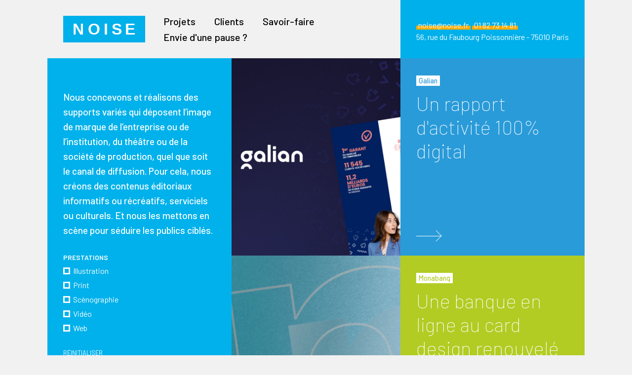

--- FILE ---
content_type: text/html; charset=UTF-8
request_url: https://www.noise.fr/projets/?_prestations=direction-artistique
body_size: 31613
content:
<!DOCTYPE html>
<html lang="fr-FR" >
<head>
<meta charset="UTF-8">
<meta name="viewport" content="width=device-width, initial-scale=1.0">
<!-- WP_HEAD() START -->
<title>Nos Projets  | Noise</title>
<link rel="preload" as="style" href="https://fonts.googleapis.com/css?family=Barlow:300,600,700,800,600italic,700italic,800italic,300italic,regular,italic,|Barlow:200,300,600,700,800,900,regular,|Barlow:100,200,300,400,500,600,700,800,900" >
<link rel="stylesheet" href="https://fonts.googleapis.com/css?family=Barlow:300,600,700,800,600italic,700italic,800italic,300italic,regular,italic,|Barlow:200,300,600,700,800,900,regular,|Barlow:100,200,300,400,500,600,700,800,900">
<meta name="description" content="Nous concevons et réalisons des supports variés qui déposent l’image de marque de l’entreprise ou de l’institution, du théâtre ou de la société de production, quel que soit le canal de diffusion. Pour cela, nous créons des contenus éditoriaux informatifs ou récréatifs, serviciels ou culturels. Et nous les mettons en scène pour séduire les publics ciblés.">
<meta name="robots" content="index, follow, max-snippet:-1, max-image-preview:large, max-video-preview:-1">
<link rel="canonical" href="https://www.noise.fr/projets/">
<meta property="og:url" content="https://www.noise.fr/projets/">
<meta property="og:site_name" content="Noise">
<meta property="og:locale" content="fr_FR">
<meta property="og:type" content="object">
<meta property="og:title" content="Nos Projets  | Noise">
<meta property="og:description" content="Nous concevons et réalisons des supports variés qui déposent l’image de marque de l’entreprise ou de l’institution, du théâtre ou de la société de production, quel que soit le canal de diffusion. Pour cela, nous créons des contenus éditoriaux informatifs ou récréatifs, serviciels ou culturels. Et nous les mettons en scène pour séduire les publics ciblés.">
<meta property="og:image" content="https://www.noise.fr/wp-content/uploads/2019/09/cropped-logoNoise-1.png">
<meta property="og:image:secure_url" content="https://www.noise.fr/wp-content/uploads/2019/09/cropped-logoNoise-1.png">
<meta property="og:image:width" content="512">
<meta property="og:image:height" content="512">
<meta name="twitter:card" content="summary">
<meta name="twitter:site" content="@pause_by_noise">
<meta name="twitter:creator" content="@pause_by_noise">
<meta name="twitter:title" content="Nos Projets  | Noise">
<meta name="twitter:description" content="Nous concevons et réalisons des supports variés qui déposent l’image de marque de l’entreprise ou de l’institution, du théâtre ou de la société de production, quel que soit le canal de diffusion. Pour cela, nous créons des contenus éditoriaux informatifs ou récréatifs, serviciels ou culturels. Et nous les mettons en scène pour séduire les publics ciblés.">
<link rel='dns-prefetch' href='//www.googletagmanager.com' />
<link rel="alternate" type="application/rss+xml" title="Noise &raquo; Flux pour Projets" href="https://www.noise.fr/projets/feed/" />
<link rel='stylesheet' id='wp-block-library-css' href='https://www.noise.fr/wp-includes/css/dist/block-library/style.min.css?ver=6.6.4' type='text/css' media='all' />
<style id='classic-theme-styles-inline-css' type='text/css'>
/*! This file is auto-generated */
.wp-block-button__link{color:#fff;background-color:#32373c;border-radius:9999px;box-shadow:none;text-decoration:none;padding:calc(.667em + 2px) calc(1.333em + 2px);font-size:1.125em}.wp-block-file__button{background:#32373c;color:#fff;text-decoration:none}
</style>
<style id='global-styles-inline-css' type='text/css'>
:root{--wp--preset--aspect-ratio--square: 1;--wp--preset--aspect-ratio--4-3: 4/3;--wp--preset--aspect-ratio--3-4: 3/4;--wp--preset--aspect-ratio--3-2: 3/2;--wp--preset--aspect-ratio--2-3: 2/3;--wp--preset--aspect-ratio--16-9: 16/9;--wp--preset--aspect-ratio--9-16: 9/16;--wp--preset--color--black: #000000;--wp--preset--color--cyan-bluish-gray: #abb8c3;--wp--preset--color--white: #ffffff;--wp--preset--color--pale-pink: #f78da7;--wp--preset--color--vivid-red: #cf2e2e;--wp--preset--color--luminous-vivid-orange: #ff6900;--wp--preset--color--luminous-vivid-amber: #fcb900;--wp--preset--color--light-green-cyan: #7bdcb5;--wp--preset--color--vivid-green-cyan: #00d084;--wp--preset--color--pale-cyan-blue: #8ed1fc;--wp--preset--color--vivid-cyan-blue: #0693e3;--wp--preset--color--vivid-purple: #9b51e0;--wp--preset--gradient--vivid-cyan-blue-to-vivid-purple: linear-gradient(135deg,rgba(6,147,227,1) 0%,rgb(155,81,224) 100%);--wp--preset--gradient--light-green-cyan-to-vivid-green-cyan: linear-gradient(135deg,rgb(122,220,180) 0%,rgb(0,208,130) 100%);--wp--preset--gradient--luminous-vivid-amber-to-luminous-vivid-orange: linear-gradient(135deg,rgba(252,185,0,1) 0%,rgba(255,105,0,1) 100%);--wp--preset--gradient--luminous-vivid-orange-to-vivid-red: linear-gradient(135deg,rgba(255,105,0,1) 0%,rgb(207,46,46) 100%);--wp--preset--gradient--very-light-gray-to-cyan-bluish-gray: linear-gradient(135deg,rgb(238,238,238) 0%,rgb(169,184,195) 100%);--wp--preset--gradient--cool-to-warm-spectrum: linear-gradient(135deg,rgb(74,234,220) 0%,rgb(151,120,209) 20%,rgb(207,42,186) 40%,rgb(238,44,130) 60%,rgb(251,105,98) 80%,rgb(254,248,76) 100%);--wp--preset--gradient--blush-light-purple: linear-gradient(135deg,rgb(255,206,236) 0%,rgb(152,150,240) 100%);--wp--preset--gradient--blush-bordeaux: linear-gradient(135deg,rgb(254,205,165) 0%,rgb(254,45,45) 50%,rgb(107,0,62) 100%);--wp--preset--gradient--luminous-dusk: linear-gradient(135deg,rgb(255,203,112) 0%,rgb(199,81,192) 50%,rgb(65,88,208) 100%);--wp--preset--gradient--pale-ocean: linear-gradient(135deg,rgb(255,245,203) 0%,rgb(182,227,212) 50%,rgb(51,167,181) 100%);--wp--preset--gradient--electric-grass: linear-gradient(135deg,rgb(202,248,128) 0%,rgb(113,206,126) 100%);--wp--preset--gradient--midnight: linear-gradient(135deg,rgb(2,3,129) 0%,rgb(40,116,252) 100%);--wp--preset--font-size--small: 13px;--wp--preset--font-size--medium: 20px;--wp--preset--font-size--large: 36px;--wp--preset--font-size--x-large: 42px;--wp--preset--spacing--20: 0.44rem;--wp--preset--spacing--30: 0.67rem;--wp--preset--spacing--40: 1rem;--wp--preset--spacing--50: 1.5rem;--wp--preset--spacing--60: 2.25rem;--wp--preset--spacing--70: 3.38rem;--wp--preset--spacing--80: 5.06rem;--wp--preset--shadow--natural: 6px 6px 9px rgba(0, 0, 0, 0.2);--wp--preset--shadow--deep: 12px 12px 50px rgba(0, 0, 0, 0.4);--wp--preset--shadow--sharp: 6px 6px 0px rgba(0, 0, 0, 0.2);--wp--preset--shadow--outlined: 6px 6px 0px -3px rgba(255, 255, 255, 1), 6px 6px rgba(0, 0, 0, 1);--wp--preset--shadow--crisp: 6px 6px 0px rgba(0, 0, 0, 1);}:where(.is-layout-flex){gap: 0.5em;}:where(.is-layout-grid){gap: 0.5em;}body .is-layout-flex{display: flex;}.is-layout-flex{flex-wrap: wrap;align-items: center;}.is-layout-flex > :is(*, div){margin: 0;}body .is-layout-grid{display: grid;}.is-layout-grid > :is(*, div){margin: 0;}:where(.wp-block-columns.is-layout-flex){gap: 2em;}:where(.wp-block-columns.is-layout-grid){gap: 2em;}:where(.wp-block-post-template.is-layout-flex){gap: 1.25em;}:where(.wp-block-post-template.is-layout-grid){gap: 1.25em;}.has-black-color{color: var(--wp--preset--color--black) !important;}.has-cyan-bluish-gray-color{color: var(--wp--preset--color--cyan-bluish-gray) !important;}.has-white-color{color: var(--wp--preset--color--white) !important;}.has-pale-pink-color{color: var(--wp--preset--color--pale-pink) !important;}.has-vivid-red-color{color: var(--wp--preset--color--vivid-red) !important;}.has-luminous-vivid-orange-color{color: var(--wp--preset--color--luminous-vivid-orange) !important;}.has-luminous-vivid-amber-color{color: var(--wp--preset--color--luminous-vivid-amber) !important;}.has-light-green-cyan-color{color: var(--wp--preset--color--light-green-cyan) !important;}.has-vivid-green-cyan-color{color: var(--wp--preset--color--vivid-green-cyan) !important;}.has-pale-cyan-blue-color{color: var(--wp--preset--color--pale-cyan-blue) !important;}.has-vivid-cyan-blue-color{color: var(--wp--preset--color--vivid-cyan-blue) !important;}.has-vivid-purple-color{color: var(--wp--preset--color--vivid-purple) !important;}.has-black-background-color{background-color: var(--wp--preset--color--black) !important;}.has-cyan-bluish-gray-background-color{background-color: var(--wp--preset--color--cyan-bluish-gray) !important;}.has-white-background-color{background-color: var(--wp--preset--color--white) !important;}.has-pale-pink-background-color{background-color: var(--wp--preset--color--pale-pink) !important;}.has-vivid-red-background-color{background-color: var(--wp--preset--color--vivid-red) !important;}.has-luminous-vivid-orange-background-color{background-color: var(--wp--preset--color--luminous-vivid-orange) !important;}.has-luminous-vivid-amber-background-color{background-color: var(--wp--preset--color--luminous-vivid-amber) !important;}.has-light-green-cyan-background-color{background-color: var(--wp--preset--color--light-green-cyan) !important;}.has-vivid-green-cyan-background-color{background-color: var(--wp--preset--color--vivid-green-cyan) !important;}.has-pale-cyan-blue-background-color{background-color: var(--wp--preset--color--pale-cyan-blue) !important;}.has-vivid-cyan-blue-background-color{background-color: var(--wp--preset--color--vivid-cyan-blue) !important;}.has-vivid-purple-background-color{background-color: var(--wp--preset--color--vivid-purple) !important;}.has-black-border-color{border-color: var(--wp--preset--color--black) !important;}.has-cyan-bluish-gray-border-color{border-color: var(--wp--preset--color--cyan-bluish-gray) !important;}.has-white-border-color{border-color: var(--wp--preset--color--white) !important;}.has-pale-pink-border-color{border-color: var(--wp--preset--color--pale-pink) !important;}.has-vivid-red-border-color{border-color: var(--wp--preset--color--vivid-red) !important;}.has-luminous-vivid-orange-border-color{border-color: var(--wp--preset--color--luminous-vivid-orange) !important;}.has-luminous-vivid-amber-border-color{border-color: var(--wp--preset--color--luminous-vivid-amber) !important;}.has-light-green-cyan-border-color{border-color: var(--wp--preset--color--light-green-cyan) !important;}.has-vivid-green-cyan-border-color{border-color: var(--wp--preset--color--vivid-green-cyan) !important;}.has-pale-cyan-blue-border-color{border-color: var(--wp--preset--color--pale-cyan-blue) !important;}.has-vivid-cyan-blue-border-color{border-color: var(--wp--preset--color--vivid-cyan-blue) !important;}.has-vivid-purple-border-color{border-color: var(--wp--preset--color--vivid-purple) !important;}.has-vivid-cyan-blue-to-vivid-purple-gradient-background{background: var(--wp--preset--gradient--vivid-cyan-blue-to-vivid-purple) !important;}.has-light-green-cyan-to-vivid-green-cyan-gradient-background{background: var(--wp--preset--gradient--light-green-cyan-to-vivid-green-cyan) !important;}.has-luminous-vivid-amber-to-luminous-vivid-orange-gradient-background{background: var(--wp--preset--gradient--luminous-vivid-amber-to-luminous-vivid-orange) !important;}.has-luminous-vivid-orange-to-vivid-red-gradient-background{background: var(--wp--preset--gradient--luminous-vivid-orange-to-vivid-red) !important;}.has-very-light-gray-to-cyan-bluish-gray-gradient-background{background: var(--wp--preset--gradient--very-light-gray-to-cyan-bluish-gray) !important;}.has-cool-to-warm-spectrum-gradient-background{background: var(--wp--preset--gradient--cool-to-warm-spectrum) !important;}.has-blush-light-purple-gradient-background{background: var(--wp--preset--gradient--blush-light-purple) !important;}.has-blush-bordeaux-gradient-background{background: var(--wp--preset--gradient--blush-bordeaux) !important;}.has-luminous-dusk-gradient-background{background: var(--wp--preset--gradient--luminous-dusk) !important;}.has-pale-ocean-gradient-background{background: var(--wp--preset--gradient--pale-ocean) !important;}.has-electric-grass-gradient-background{background: var(--wp--preset--gradient--electric-grass) !important;}.has-midnight-gradient-background{background: var(--wp--preset--gradient--midnight) !important;}.has-small-font-size{font-size: var(--wp--preset--font-size--small) !important;}.has-medium-font-size{font-size: var(--wp--preset--font-size--medium) !important;}.has-large-font-size{font-size: var(--wp--preset--font-size--large) !important;}.has-x-large-font-size{font-size: var(--wp--preset--font-size--x-large) !important;}
:where(.wp-block-post-template.is-layout-flex){gap: 1.25em;}:where(.wp-block-post-template.is-layout-grid){gap: 1.25em;}
:where(.wp-block-columns.is-layout-flex){gap: 2em;}:where(.wp-block-columns.is-layout-grid){gap: 2em;}
:root :where(.wp-block-pullquote){font-size: 1.5em;line-height: 1.6;}
</style>
<link rel='stylesheet' id='oxygen-aos-css' href='https://www.noise.fr/wp-content/plugins/oxygen/component-framework/vendor/aos/aos.css?ver=6.6.4' type='text/css' media='all' />
<link rel='stylesheet' id='oxygen-css' href='https://www.noise.fr/wp-content/plugins/oxygen/component-framework/oxygen.css?ver=4.9' type='text/css' media='all' />
<link rel='stylesheet' id='flickity-css' href='https://www.noise.fr/wp-content/scripts/flickity.css?ver=6.6.4' type='text/css' media='all' />
<link rel='stylesheet' id='aos-css' href='https://www.noise.fr/wp-content/scripts/aos.css?ver=6.6.4' type='text/css' media='all' />
<link rel='stylesheet' id='SimpleBar-css' href='https://www.noise.fr/wp-content/scripts/simplebar.css?ver=6.6.4' type='text/css' media='all' />
<script type="text/javascript" src="https://www.noise.fr/wp-content/plugins/oxygen/component-framework/vendor/aos/aos.js?ver=1" id="oxygen-aos-js"></script>
<script type="text/javascript" src="https://www.noise.fr/wp-includes/js/jquery/jquery.min.js?ver=3.7.1" id="jquery-core-js"></script>
<script type="text/javascript" src="https://www.noise.fr/wp-includes/js/jquery/ui/core.min.js?ver=1.13.3" id="jquery-ui-core-js"></script>
<script type="text/javascript" src="https://www.noise.fr/wp-includes/js/jquery/ui/mouse.min.js?ver=1.13.3" id="jquery-ui-mouse-js"></script>
<script type="text/javascript" src="https://www.noise.fr/wp-includes/js/jquery/ui/sortable.min.js?ver=1.13.3" id="jquery-ui-sortable-js"></script>
<script type="text/javascript" src="https://www.noise.fr/wp-includes/js/jquery/ui/resizable.min.js?ver=1.13.3" id="jquery-ui-resizable-js"></script>
<script type="text/javascript" src="https://www.noise.fr/wp-content/plugins/advanced-custom-fields-pro/assets/build/js/acf.min.js?ver=6.3.6" id="acf-js"></script>
<script type="text/javascript" src="https://www.noise.fr/wp-includes/js/dist/dom-ready.min.js?ver=f77871ff7694fffea381" id="wp-dom-ready-js"></script>
<script type="text/javascript" src="https://www.noise.fr/wp-includes/js/dist/hooks.min.js?ver=2810c76e705dd1a53b18" id="wp-hooks-js"></script>
<script type="text/javascript" src="https://www.noise.fr/wp-includes/js/dist/i18n.min.js?ver=5e580eb46a90c2b997e6" id="wp-i18n-js"></script>
<script type="text/javascript" id="wp-i18n-js-after">
/* <![CDATA[ */
wp.i18n.setLocaleData( { 'text direction\u0004ltr': [ 'ltr' ] } );
/* ]]> */
</script>
<script type="text/javascript" id="wp-a11y-js-translations">
/* <![CDATA[ */
( function( domain, translations ) {
	var localeData = translations.locale_data[ domain ] || translations.locale_data.messages;
	localeData[""].domain = domain;
	wp.i18n.setLocaleData( localeData, domain );
} )( "default", {"translation-revision-date":"2025-10-01 05:31:01+0000","generator":"GlotPress\/4.0.1","domain":"messages","locale_data":{"messages":{"":{"domain":"messages","plural-forms":"nplurals=2; plural=n > 1;","lang":"fr"},"Notifications":["Notifications"]}},"comment":{"reference":"wp-includes\/js\/dist\/a11y.js"}} );
/* ]]> */
</script>
<script type="text/javascript" src="https://www.noise.fr/wp-includes/js/dist/a11y.min.js?ver=d90eebea464f6c09bfd5" id="wp-a11y-js"></script>
<script type="text/javascript" src="https://www.noise.fr/wp-content/plugins/advanced-custom-fields-pro/assets/build/js/acf-input.min.js?ver=6.3.6" id="acf-input-js"></script>
<script type="text/javascript" src="https://www.noise.fr/wp-content/plugins/ACF-Conditional-Taxonomy-Rules/includes/input_conditional_taxonomy.js?ver=3.0.0" id="acf-input-conditional-taxonomy-js"></script>
<script type="text/javascript" src="https://www.noise.fr/wp-content/scripts/flickity.pkgd.min.js?ver=1.0.0" id="flickity-js"></script>
<script type="text/javascript" src="https://www.noise.fr/wp-content/scripts/aos.js?ver=6.6.4" id="aos-js"></script>
<script type="text/javascript" src="https://www.noise.fr/wp-content/scripts/imagesloaded.pkgd.min.js?ver=1.0.0" id="imageLoaded-js"></script>
<script type="text/javascript" src="https://www.noise.fr/wp-content/scripts/gsap.min.js?ver=1.0.0" id="gsap-js"></script>
<script type="text/javascript" src="https://www.noise.fr/wp-content/scripts/simplebar.min.js?ver=1.0.0" id="SimpleBar-js"></script>
<script type="text/javascript" src="https://www.noise.fr/wp-content/scripts/jquery.scrollSync.js?ver=1.0.0" id="syncScroll-js"></script>

<!-- Extrait de code de la balise Google (gtag.js) ajouté par Site Kit -->

<!-- Extrait Google Analytics ajouté par Site Kit -->
<script type="text/javascript" src="https://www.googletagmanager.com/gtag/js?id=GT-5R825RH" id="google_gtagjs-js" async></script>
<script type="text/javascript" id="google_gtagjs-js-after">
/* <![CDATA[ */
window.dataLayer = window.dataLayer || [];function gtag(){dataLayer.push(arguments);}
gtag("set","linker",{"domains":["www.noise.fr"]});
gtag("js", new Date());
gtag("set", "developer_id.dZTNiMT", true);
gtag("config", "GT-5R825RH");
/* ]]> */
</script>

<!-- Extrait de code de la balise Google de fin (gtag.js) ajouté par Site Kit -->
			<link rel="next" href="https://www.noise.fr/projets/page/2/?_prestations=direction-artistique">
		<link rel="https://api.w.org/" href="https://www.noise.fr/wp-json/" /><link rel="EditURI" type="application/rsd+xml" title="RSD" href="https://www.noise.fr/xmlrpc.php?rsd" />
<meta name="msapplication-TileColor" content="#00B0EA">
<meta name="theme-color" content="#00B0EA"><style id='script-633e89d301012-sass-css' type='text/css'>
:root{--cc-bg:#fff;--cc-text:#2d4156;--cc-btn-primary-bg:#2d4156;--cc-btn-primary-text:var(--cc-bg);--cc-btn-primary-hover-bg:#1d2e38;--cc-btn-secondary-bg:#eaeff2;--cc-btn-secondary-text:var(--cc-text);--cc-btn-secondary-hover-bg:#d8e0e6;--cc-toggle-bg-off:#919ea6;--cc-toggle-bg-on:var(--cc-btn-primary-bg);--cc-toggle-bg-readonly:#d5dee2;--cc-toggle-knob-bg:#fff;--cc-toggle-knob-icon-color:#ecf2fa;--cc-block-text:var(--cc-text);--cc-cookie-category-block-bg:#f0f4f7;--cc-cookie-category-block-bg-hover:#e9eff4;--cc-section-border:#f1f3f5;--cc-cookie-table-border:#e9edf2;--cc-overlay-bg:rgba(4,6,8,.85);--cc-webkit-scrollbar-bg:#cfd5db;--cc-webkit-scrollbar-bg-hover:#9199a0}.c_darkmode{--cc-bg:#181b1d;--cc-text:#d8e5ea;--cc-btn-primary-bg:#a6c4dd;--cc-btn-primary-text:#000;--cc-btn-primary-hover-bg:#c2dff7;--cc-btn-secondary-bg:#33383c;--cc-btn-secondary-text:var(--cc-text);--cc-btn-secondary-hover-bg:#3e454a;--cc-toggle-bg-off:#667481;--cc-toggle-bg-on:var(--cc-btn-primary-bg);--cc-toggle-bg-readonly:#454c54;--cc-toggle-knob-bg:var(--cc-cookie-category-block-bg);--cc-toggle-knob-icon-color:var(--cc-bg);--cc-block-text:#b3bfc5;--cc-cookie-category-block-bg:#23272a;--cc-cookie-category-block-bg-hover:#2b3035;--cc-section-border:#292d31;--cc-cookie-table-border:#2b3035;--cc-webkit-scrollbar-bg:#667481;--cc-webkit-scrollbar-bg-hover:#9199a0}.cc_div *,.cc_div :after,.cc_div :before,.cc_div :hover{animation:none;background:none;border:none;border-radius:unset;box-shadow:none;-webkit-box-sizing:border-box;box-sizing:border-box;color:inherit;float:none;font-family:inherit;font-size:1em;font-style:inherit;font-variant:normal;font-weight:inherit;height:auto;letter-spacing:unset;line-height:1.2;margin:0;padding:0;text-align:left;text-decoration:none;text-transform:none;transition:none;vertical-align:baseline;visibility:unset}.cc_div{-webkit-font-smoothing:antialiased;-moz-osx-font-smoothing:grayscale;text-rendering:optimizeLegibility;color:#2d4156;color:var(--cc-text);font-family:-apple-system, BlinkMacSystemFont, Segoe UI, Roboto, Helvetica, Arial, sans-serif, Apple Color Emoji, Segoe UI Emoji, Segoe UI Symbol;font-size:16px;font-weight:400}#c-ttl,#s-bl td:before,#s-ttl,.cc_div .b-tl,.cc_div .c-bn{font-weight:600}#cm,#s-bl .act .b-acc,#s-inr,.cc_div .b-tl,.cc_div .c-bl{border-radius:0.35em}#s-bl .act .b-acc{border-top-left-radius:0;border-top-right-radius:0}.cc_div a,.cc_div button,.cc_div input{-webkit-appearance:none;-moz-appearance:none;appearance:none;overflow:hidden}.cc_div a{border-bottom:1px solid}.cc_div a:hover{border-color:transparent;text-decoration:none}#cm-ov,#cs-ov,.c--anim #cm,.c--anim #s-cnt,.c--anim #s-inr{transition:visibility 0.25s linear, opacity 0.25s ease, transform 0.25s ease !important}.c--anim .c-bn{transition:background-color 0.25s ease !important}.c--anim #cm.bar.slide,.c--anim #cm.bar.slide+#cm-ov,.c--anim .bar.slide #s-inr,.c--anim .bar.slide+#cs-ov{transition:visibility 0.4s ease, opacity 0.4s ease, transform 0.4s ease !important}#cm.bar.slide,.cc_div .bar.slide #s-inr{opacity:1;transform:translateX(100%)}#cm.bar.top.slide,.cc_div .bar.left.slide #s-inr{opacity:1;transform:translateX(-100%)}#cm.slide,.cc_div .slide #s-inr{transform:translateY(1.6em)}#cm.top.slide{transform:translateY(-1.6em)}#cm.bar.slide{transform:translateY(100%)}#cm.bar.top.slide{transform:translateY(-100%)}.show--consent .c--anim #cm,.show--consent .c--anim #cm.bar,.show--settings .c--anim #s-inr,.show--settings .c--anim .bar.slide #s-inr{opacity:1;transform:scale(1);visibility:visible !important}.show--consent .c--anim #cm.box.middle,.show--consent .c--anim #cm.cloud.middle{transform:scale(1) translateY(-50%)}.show--settings .c--anim #s-cnt{visibility:visible !important}.force--consent.show--consent .c--anim #cm-ov,.show--settings .c--anim #cs-ov{opacity:1 !important;visibility:visible !important}#cm{background:#fff;background:var(--cc-bg);bottom:1.25em;box-shadow:0 0.625em 1.875em #000;box-shadow:0 0.625em 1.875em rgba(2, 2, 3, 0.28);font-family:inherit;line-height:normal;max-width:24.2em;opacity:0;padding:1.1em 1.5em 1.4em;position:fixed;right:1.25em;transform:scale(0.95);visibility:hidden;width:100%;z-index:1}#cc_div #cm{display:block !important}#c-ttl{font-size:1.05em;margin-bottom:0.7em}.cloud #c-ttl{margin-top:-0.15em}#c-txt{font-size:0.9em;line-height:1.5em}.cc_div #c-bns{display:flex;justify-content:space-between;margin-top:1.4em}.cc_div .c-bn{background:#e5ebef;background:var(--cc-btn-secondary-bg);border-radius:4px;color:#40505a;color:var(--cc-btn-secondary-text);cursor:pointer;display:inline-block;flex:1;font-size:0.82em;padding:1em 1.7em;text-align:center;-moz-user-select:none;-khtml-user-select:none;-webkit-user-select:none;-o-user-select:none;user-select:none}#c-bns button+button,#s-c-bn,#s-cnt button+button{float:right;margin-left:1em}#s-cnt #s-rall-bn{float:none}#cm .c_link:active,#cm .c_link:hover,#s-c-bn:active,#s-c-bn:hover,#s-cnt button+button:active,#s-cnt button+button:hover{background:#d8e0e6;background:var(--cc-btn-secondary-hover-bg)}#s-cnt{display:table;height:100%;left:0;position:fixed;top:0;visibility:hidden;width:100%;z-index:101}#s-bl{outline:none}#s-bl .title{margin-top:1.4em}#s-bl .b-bn,#s-bl .title:first-child{margin-top:0}#s-bl .b-acc .p{margin-top:0;padding:1em}#s-cnt .b-bn .b-tl{background:none;display:block;font-family:inherit;font-size:0.95em;padding:1.3em 6.4em 1.3em 2.7em;position:relative;transition:background-color 0.25s ease;width:100%}#s-cnt .b-bn .b-tl.exp{cursor:pointer}#s-cnt .act .b-bn .b-tl{border-bottom-left-radius:0;border-bottom-right-radius:0}#s-cnt .b-bn .b-tl:active,#s-cnt .b-bn .b-tl:hover{background:#e9eff4;background:var(--cc-cookie-category-block-bg-hover)}#s-bl .b-bn{position:relative}#s-bl .c-bl{border:1px solid #f1f3f5;border-color:var(--cc-section-border);margin-bottom:0.5em;padding:1em;transition:background-color 0.25s ease}#s-bl .c-bl:hover{background:#f0f4f7;background:var(--cc-cookie-category-block-bg)}#s-bl .c-bl:last-child{margin-bottom:0.5em}#s-bl .c-bl:first-child{border:none;margin-bottom:2em;margin-top:0;padding:0;transition:none}#s-bl .c-bl:not(.b-ex):first-child:hover{background:transparent;background:unset}#s-bl .c-bl.b-ex{background:#f0f4f7;background:var(--cc-cookie-category-block-bg);border:none;padding:0;transition:none}#s-bl .c-bl.b-ex+.c-bl{margin-top:2em}#s-bl .c-bl.b-ex+.c-bl.b-ex{margin-top:0}#s-bl .c-bl.b-ex:first-child{margin-bottom:1em;margin-bottom:0.5em}#s-bl .b-acc{display:none;margin-bottom:0;max-height:0;overflow:hidden;padding-top:0}#s-bl .act .b-acc{display:block;max-height:100%;overflow:hidden}#s-cnt .p{color:#2d4156;color:var(--cc-block-text);font-size:0.9em;line-height:1.5em;margin-top:0.85em}.cc_div .b-tg .c-tgl:disabled{cursor:not-allowed}#c-vln{display:table-cell;position:relative;vertical-align:middle}#cs{bottom:0;left:0;padding:0 1.7em;position:fixed;right:0;top:0;width:100%}#cs,#s-inr{height:100%}#s-inr{box-shadow:0 13px 27px -5px rgba(3, 6, 9, 0.26);margin:0 auto;max-width:45em;opacity:0;overflow:hidden;padding-bottom:4.75em;padding-top:4.75em;position:relative;transform:scale(0.96);visibility:hidden}#s-bns,#s-hdr,#s-inr{background:#fff;background:var(--cc-bg)}#s-bl{display:block;height:100%;overflow-x:hidden;overflow-y:auto;overflow-y:overlay;padding:1.3em 1.8em;width:100%}#s-bns{border-top:1px solid #f1f3f5;border-color:var(--cc-section-border);bottom:0;height:4.75em;left:0;padding:1em 1.8em;position:absolute;right:0}.cc_div .cc-link{border-bottom:1px solid #253b48;border-color:var(--cc-btn-primary-bg);color:#253b48;color:var(--cc-btn-primary-bg);cursor:pointer;display:inline;font-weight:600;padding-bottom:0;text-decoration:none}.cc_div .cc-link:active,.cc_div .cc-link:hover{border-color:transparent}#c-bns button:first-child,#s-bns button:first-child{background:#253b48;background:var(--cc-btn-primary-bg);color:#fff;color:var(--cc-btn-primary-text)}#c-bns.swap button:first-child{background:#e5ebef;background:var(--cc-btn-secondary-bg);color:#40505a;color:var(--cc-btn-secondary-text)}#c-bns.swap button:last-child{background:#253b48;background:var(--cc-btn-primary-bg);color:#fff;color:var(--cc-btn-primary-text)}.cc_div .b-tg .c-tgl:checked~.c-tg{background:#253b48;background:var(--cc-toggle-bg-on)}#c-bns button:first-child:active,#c-bns button:first-child:hover,#c-bns.swap button:last-child:active,#c-bns.swap button:last-child:hover,#s-bns button:first-child:active,#s-bns button:first-child:hover{background:#1d2e38;background:var(--cc-btn-primary-hover-bg)}#c-bns.swap button:first-child:active,#c-bns.swap button:first-child:hover{background:#d8e0e6;background:var(--cc-btn-secondary-hover-bg)}#s-hdr{border-bottom:1px solid #f1f3f5;border-color:var(--cc-section-border);display:table;height:4.75em;padding:0 1.8em;position:absolute;top:0;width:100%;z-index:2}#s-hdr,#s-ttl{vertical-align:middle}#s-ttl{display:table-cell;font-size:1em}#s-c-bn{font-size:1.45em;font-weight:400;height:1.7em;margin:0;overflow:hidden;padding:0;position:relative;width:1.7em}#s-c-bnc{display:table-cell;vertical-align:middle}.cc_div span.t-lb{opacity:0;overflow:hidden;pointer-events:none;position:absolute;top:0;z-index:-1}#c_policy__text{height:31.25em;margin-top:1.25em;overflow-y:auto}#c-s-in{height:100%;height:calc(100% - 2.5em);max-height:37.5em;position:relative;top:50%;transform:translateY(-50%)}@media screen and (min-width:688px){#s-bl::-webkit-scrollbar{background:transparent;border-radius:0 0.25em 0.25em 0;height:100%;width:0.9em}#s-bl::-webkit-scrollbar-thumb{background:#cfd5db;background:var(--cc-webkit-scrollbar-bg);border:0.25em solid var(--cc-bg);border-radius:100em}#s-bl::-webkit-scrollbar-thumb:hover{background:#9199a0;background:var(--cc-webkit-scrollbar-bg-hover)}#s-bl::-webkit-scrollbar-button{height:5px;width:10px}}.cc_div .b-tg{bottom:0;display:inline-block;margin:auto;right:0;right:1.2em;-webkit-user-select:none;-moz-user-select:none;-ms-user-select:none;user-select:none;vertical-align:middle}.cc_div .b-tg,.cc_div .b-tg .c-tgl{cursor:pointer;position:absolute;top:0}.cc_div .b-tg .c-tgl{border:0;display:block;left:0;margin:0}.cc_div .b-tg .c-tg{background:#919ea6;background:var(--cc-toggle-bg-off);pointer-events:none;position:absolute;transition:background-color 0.25s ease, box-shadow 0.25s ease}.cc_div .b-tg,.cc_div .b-tg .c-tg,.cc_div .b-tg .c-tgl,.cc_div span.t-lb{border-radius:4em;height:1.5em;width:3.4em}.cc_div .b-tg .c-tg.c-ro{cursor:not-allowed}.cc_div .b-tg .c-tgl~.c-tg.c-ro{background:#d5dee2;background:var(--cc-toggle-bg-readonly)}.cc_div .b-tg .c-tgl~.c-tg.c-ro:after{box-shadow:none}.cc_div .b-tg .c-tg:after{background:#fff;background:var(--cc-toggle-knob-bg);border:none;border-radius:100%;box-shadow:0 1px 2px rgba(24, 32, 35, 0.36);box-sizing:content-box;content:"";display:block;height:1.25em;left:0.125em;position:relative;top:0.125em;transition:transform 0.25s ease;width:1.25em}.cc_div .b-tg .c-tgl:checked~.c-tg:after{transform:translateX(1.9em)}#s-bl table,#s-bl td,#s-bl th{border:none}#s-bl tbody tr{transition:background-color 0.25s ease}#s-bl tbody tr:hover{background:#e9eff4;background:var(--cc-cookie-category-block-bg-hover)}#s-bl table{border-collapse:collapse;margin:0;overflow:hidden;padding:0;text-align:left;width:100%}#s-bl td,#s-bl th{font-size:0.8em;padding:0.8em 0.625em 0.8em 1.2em;text-align:left;vertical-align:top}#s-bl th{font-family:inherit;padding:1.2em}#s-bl thead tr:first-child{border-bottom:1px solid #e9edf2;border-color:var(--cc-cookie-table-border)}.force--consent #cs,.force--consent #s-cnt{width:100vw}#cm-ov,#cs-ov{background:#070707;background:rgba(4, 6, 8, 0.85);background:var(--cc-overlay-bg);bottom:0;display:none;left:0;opacity:0;position:fixed;right:0;top:0;transition:none;visibility:hidden}.c--anim #cs-ov,.force--consent .c--anim #cm-ov,.force--consent.show--consent #cm-ov,.show--settings #cs-ov{display:block}#cs-ov{z-index:2}.force--consent .cc_div{bottom:0;left:0;position:fixed;top:0;transition:visibility 0.25s linear;visibility:hidden;width:100%;width:100vw}.force--consent.show--consent .c--anim .cc_div,.force--consent.show--settings .c--anim .cc_div{visibility:visible}.force--consent #cm{position:absolute}.force--consent #cm.bar{max-width:100vw;width:100vw}html.force--consent.show--consent{overflow-y:hidden !important}html.force--consent.show--consent,html.force--consent.show--consent body{height:auto !important;overflow-x:hidden !important}.cc_div .act .b-bn .exp:before,.cc_div .b-bn .exp:before{border:solid #2d4156;border-color:var(--cc-btn-secondary-text);border-width:0 2px 2px 0;content:"";display:inline-block;left:1.2em;margin-right:15px;padding:0.2em;position:absolute;top:50%;transform:translateY(-50%) rotate(45deg)}.cc_div .act .b-bn .b-tl:before{transform:translateY(-20%) rotate(225deg)}.cc_div .on-i:before{border:solid #fff;border-color:var(--cc-toggle-knob-icon-color);border-width:0 2px 2px 0;display:inline-block;left:0.75em;padding:0.1em 0.1em 0.45em;top:0.37em}#s-c-bn:after,#s-c-bn:before,.cc_div .on-i:before{content:"";margin:0 auto;position:absolute;transform:rotate(45deg)}#s-c-bn:after,#s-c-bn:before{background:#444d53;background:var(--cc-btn-secondary-text);border-radius:1em;height:0.6em;left:0.82em;top:0.58em;width:1.5px}#s-c-bn:after{transform:rotate(-45deg)}.cc_div .off-i,.cc_div .on-i{display:block;height:100%;position:absolute;right:0;text-align:center;transition:opacity 0.15s ease;width:50%}.cc_div .on-i{left:0;opacity:0}.cc_div .off-i:after,.cc_div .off-i:before{background:#cdd6dc;background:var(--cc-toggle-knob-icon-color);content:" ";display:block;height:0.7em;margin:0 auto;position:absolute;right:0.8em;top:0.42em;transform-origin:center;width:0.09375em}.cc_div .off-i:before{transform:rotate(45deg)}.cc_div .off-i:after{transform:rotate(-45deg)}.cc_div .b-tg .c-tgl:checked~.c-tg .on-i{opacity:1}.cc_div .b-tg .c-tgl:checked~.c-tg .off-i{opacity:0}#cm.box.middle,#cm.cloud.middle{bottom:auto;top:50%;transform:translateY(-37%)}#cm.box.middle.zoom,#cm.cloud.middle.zoom{transform:scale(0.95) translateY(-50%)}#cm.box.center,#cm.cloud{left:1em;margin:0 auto;right:1em}#cm.cloud{max-width:50em;overflow:hidden;padding:1.3em 2em;text-align:center;width:unset}.cc_div .cloud #c-inr{display:table;width:100%}.cc_div .cloud #c-inr-i{display:table-cell;padding-right:2.4em;vertical-align:top;width:70%}.cc_div .cloud #c-txt{font-size:0.85em}.cc_div .cloud #c-bns{display:table-cell;min-width:170px;vertical-align:middle}#cm.cloud .c-bn{margin:0.625em 0 0;width:100%}#cm.cloud .c-bn:first-child{margin:0}#cm.cloud.left{margin-right:1.25em}#cm.cloud.right{margin-left:1.25em}#cm.bar{border-radius:0;bottom:0;left:0;max-width:100%;padding:2em;position:fixed;right:0;width:100%}#cm.bar #c-inr{margin:0 auto;max-width:32em}#cm.bar #c-bns{max-width:33.75em}#cm.bar #cs{padding:0}.cc_div .bar #c-s-in{height:100%;max-height:100%;top:0;transform:none}.cc_div .bar #s-bl,.cc_div .bar #s-bns,.cc_div .bar #s-hdr{padding-left:1.6em;padding-right:1.6em}.cc_div .bar #cs{padding:0}.cc_div .bar #s-inr{border-radius:0;margin:0 0 0 auto;max-width:32em}.cc_div .bar.left #s-inr{margin-left:0;margin-right:auto}.cc_div .bar #s-bl table,.cc_div .bar #s-bl tbody,.cc_div .bar #s-bl td,.cc_div .bar #s-bl th,.cc_div .bar #s-bl thead,.cc_div .bar #s-bl tr,.cc_div .bar #s-cnt{display:block}.cc_div .bar #s-bl thead tr{left:-9999px;position:absolute;top:-9999px}.cc_div .bar #s-bl tr{border-top:1px solid #e3e7ed;border-color:var(--cc-cookie-table-border)}.cc_div .bar #s-bl td{border:none;padding-left:35%;position:relative}.cc_div .bar #s-bl td:before{color:#000;color:var(--cc-text);content:attr(data-column);left:1em;overflow:hidden;padding-right:0.625em;position:absolute;text-overflow:ellipsis;white-space:nowrap}#cm.top{bottom:auto;top:1.25em}#cm.left{left:1.25em;right:auto}#cm.right{left:auto;right:1.25em}#cm.bar.left,#cm.bar.right{left:0;right:0}#cm.bar.top{top:0}@media screen and (max-width:688px){#cm,#cm.cloud,#cm.left,#cm.right{bottom:1em;display:block;left:1em;margin:0;max-width:100%;padding:1.4em !important;right:1em;width:auto}.force--consent #cm,.force--consent #cm.cloud{max-width:100vw;width:auto}#cm.top{bottom:auto;top:1em}#cm.bottom{bottom:1em;top:auto}#cm.bar.bottom{bottom:0}#cm.cloud .c-bn{font-size:0.85em}#s-bns,.cc_div .bar #s-bns{padding:1em 1.3em}.cc_div .bar #s-inr{max-width:100%;width:100%}.cc_div .cloud #c-inr-i{padding-right:0}#cs{border-radius:0;padding:0}#c-s-in{height:100%;max-height:100%;top:0;transform:none}.cc_div .b-tg{right:1.1em;transform:scale(1.1)}#s-inr{border-radius:0;margin:0;padding-bottom:7.9em}#s-bns{height:7.9em}#s-bl,.cc_div .bar #s-bl{padding:1.3em}#s-hdr,.cc_div .bar #s-hdr{padding:0 1.3em}#s-bl table{width:100%}#s-inr.bns-t{padding-bottom:10.5em}.bns-t #s-bns{height:10.5em}.cc_div .bns-t .c-bn{font-size:0.83em;padding:0.9em 1.6em}#s-cnt .b-bn .b-tl{padding-bottom:1.2em;padding-top:1.2em}#s-bl table,#s-bl tbody,#s-bl td,#s-bl th,#s-bl thead,#s-bl tr,#s-cnt{display:block}#s-bl thead tr{left:-9999px;position:absolute;top:-9999px}#s-bl tr{border-top:1px solid #e3e7ed;border-color:var(--cc-cookie-table-border)}#s-bl td{border:none;padding-left:35%;position:relative}#s-bl td:before{color:#000;color:var(--cc-text);content:attr(data-column);left:1em;overflow:hidden;padding-right:0.625em;position:absolute;text-overflow:ellipsis;white-space:nowrap}#cm .c-bn,.cc_div .c-bn{margin-right:0;width:100%}#s-cnt #s-rall-bn{margin-left:0}.cc_div #c-bns{flex-direction:column}#c-bns button+button,#s-cnt button+button{float:unset;margin-left:0;margin-top:0.625em}#cm.box,#cm.cloud{left:1em;right:1em;width:auto}#cm.cloud.left,#cm.cloud.right{margin:0}.cc_div .cloud #c-bns,.cc_div .cloud #c-inr,.cc_div .cloud #c-inr-i{display:block;min-width:unset;width:auto}.cc_div .cloud #c-txt{font-size:0.9em}.cc_div .cloud #c-bns{margin-top:1.625em}}.cc_div.ie #c-vln{height:100%;padding-top:5.62em}.cc_div.ie .bar #c-vln{padding-top:0}.cc_div.ie #cs{margin-top:-5.625em;max-height:37.5em;position:relative;top:0}.cc_div.ie .bar #cs{margin-top:0;max-height:100%}.cc_div.ie #cm{border:1px solid #dee6e9}.cc_div.ie #c-s-in{top:0}.cc_div.ie .b-tg{margin-bottom:0.7em;padding-left:1em}.cc_div.ie .b-tg .c-tgl:checked~.c-tg:after{left:1.95em}.cc_div.ie #s-bl table{overflow:auto}.cc_div.ie .b-tg .c-tg{display:none}.cc_div.ie .b-tg .c-tgl{display:inline-block;height:auto;margin-bottom:0.2em;position:relative;vertical-align:middle}.cc_div.ie #s-cnt .b-bn .b-tl{padding:1.3em 6.4em 1.3em 1.4em}.cc_div.ie .bar #s-bl td:before{display:none}.cc_div.ie .bar #s-bl td{padding:0.8em 0.625em 0.8em 1.2em}.cc_div.ie .bar #s-bl thead tr{position:relative}.cc_div.ie .b-tg .t-lb{filter:alpha(opacity=0)}.cc_div.ie #cm-ov,.cc_div.ie #cs-ov{filter:alpha(opacity=80)}:root{--cc-bg: #fff;--cc-text: var(--color-black);--cc-btn-primary-bg: #46C5E8;--cc-btn-primary-text: var(--cc-bg);--cc-btn-primary-hover-bg: #00B0EA;--cc-btn-secondary-bg: #eaeff2;--cc-btn-secondary-text: black;--cc-btn-secondary-hover-bg: #d8e0e6;--cc-toggle-bg-off: #919ea6;--cc-toggle-bg-on: var(--cc-btn-primary-bg);--cc-toggle-bg-readonly: #d5dee2;--cc-toggle-knob-bg: #fff;--cc-toggle-knob-icon-color: #ecf2fa;--cc-block-text: var(--cc-text);--cc-cookie-category-block-bg: #f0f4f7;--cc-cookie-category-block-bg-hover: #e9eff4;--cc-section-border: #f1f3f5;--cc-cookie-table-border: #e9edf2;--cc-overlay-bg: rgba(255,255,255,0.7);--cc-webkit-scrollbar-bg: #cfd5db;--cc-webkit-scrollbar-bg-hover: #9199a0;--br: 0px}#cm,#s-inr,.cc_div .c-bn,#s-bl .act .b-acc,.cc_div .b-tl,.cc_div .c-bl{box-shadow:none;border-radius:var(--br)}
</style>
<style id='script-62ac9721cd226-sass-css' type='text/css'>
body.home #synthBody{--header-height: 70px}
</style>
<style id='script-632c5638be71a-sass-css' type='text/css'>
#NoiseHeader{--header-color: var(--accent-color);--header-text-color: white;--header-text-color2: black}#NoiseButtonHome,#menu-button-toggle,#extended-menu{min-width:var(--logo-size);height:var(--logo-size);margin:var(--padding-side)}#NoiseHeader .attract-hover:first-of-type{z-index:50}.attract-hover{display:inline-block}.attract-hover-easing{transition:all 0.3s cubic-bezier(0.25, 0.46, 0.45, 0.94)}.NOISEretract{margin-left:-3em !important;opacity:0 !important;letter-spacing:0.075em;transition:0.5s all ease, width 0.4s ease-out, opacity 0.2s ease-out !important}.logoBox{background:var(--header-color);color:white;padding:0.17em 0.4em 0.17em 0.6em;font:2em Arial, Helvetica, sans-serif;font-weight:700;width:auto;min-width:var(--logo-size);height:100%;display:inline-flex;flex-direction:row;text-decoration:none;transform-origin:left;align-items:center;letter-spacing:0.2125em;transition:all 0.5s ease;transition-property:background-color, color}.logoBox span{transition:0.5s all ease, width 0.4s ease-out, opacity 0.2s ease-out, 0.25s background-color ease !important}.logoBox span:nth-child(2){opacity:1;margin-left:0.03em}.LogoBoxSmall{padding:0.17em 0.4em 0.17em 0.5em}.black{background-color:#222}.wp_menu_home{display:flex;flex-direction:row;flex-wrap:wrap;list-style-type:none;margin-block-start:0em;margin-block-end:0em;padding-left:0;color:var(--color-accent);justify-content:flex-end;transition:all 0.35s ease-out;min-width:var(--logo-size);height:var(--logo-size);margin:var(--padding-side);margin-left:0;justify-content:end}.wp_menu_home li:last-child{margin-right:0em}.wp_menu_home li{display:flex;flex-direction:row;align-items:center;margin-right:1.75em;width:fit-content}.wp_menu_home li a{color:var(--header-text-color2);transition:all 0.35s ease-out;font-size:1.25em;font-weight:300;width:calc(100%);background-image:linear-gradient(transparent calc(100% - 15px), var(--color-accent2) 0px);background-repeat:no-repeat;background-size:0% 100%;padding:0 5px;transition:background-size 0.5s}.wp_menu_home li a:hover,.wp_menu_home li a:active{background-size:100% 100%}.wp_menu_home .current-menu-item:before{content:"";background-color:var(--accent-color);display:inline-block;width:0.35em;height:0.35em;margin-right:0.5em}.wp_menu_home li:last-child:before{background-color:var(--color-accent2)}@media screen and (min-width:1300px){#menu-button-toggle{display:none !important}#code_block-62-138{display:flex !important}}@media screen and (max-width:1300px){#NoiseHeader{justify-content:space-between !important}#contactBlock{display:none}}.side-menu ul{display:flex;flex-direction:row;flex-wrap:wrap;list-style-type:none;margin-block-start:0em;margin-block-end:0em;padding-left:0;color:var(--accent-color);justify-content:flex-end;width:100%;transition:all 0.35s ease-out}.side-menu ul a{color:white;transition:all 0.35s ease-out;font-size:1.5em;font-weight:300}.side-menu ul a:hover{color:White}.side-menu ul li{display:flex;flex-direction:row;align-items:center;margin-top:0em;margin-left:2.5em;width:fit-content}.side-menu ul li:first-child{margin-left:0em}.side-menu .current-menu-item:before{content:"";background-color:white;display:inline-block;width:0.5em;height:0.5em;margin-right:0.5em}@media screen and (max-width:62em){.side-menu{display:flex;justify-content:flex-end}#sideMenu.menu{padding-top:-webkit-calc(4em + calc( 1 * var(--logo-size)));padding-top:calc(4em + calc( 1 * var(--logo-size)))}.side-menu ul{justify-content:flex-end;align-content:flex-end;flex-direction:row}#menu-main-1 li:first-child{margin-left:0em}}@media screen and (max-width:1300px){#code_block-63-138{display:none}}@media screen and (min-width:2160px){#NoiseHeader{max-width:calc(100vw - ((100vw - 1920px)/2));padding-right:0}}#code_block-88-3724{grid-template-rows:1fr 1fr;grid-column:2 / -2}#sideMenu ul{display:flex;flex-direction:row;flex-wrap:wrap;list-style-type:none;margin-block-start:0em;margin-block-end:0em;padding-left:0;color:var(--accent-color);justify-content:flex-end;width:100%;transition:all 0.35s ease-out;grid-column:1/ -1}#sideMenu ul a{color:white;transition:all 0.35s ease-out;font-size:1.5em;font-weight:300}#sideMenu ul a:hover{color:White}#sideMenu ul li{display:flex;flex-direction:row;align-items:center;margin-top:0em;margin-left:2.5em;width:fit-content}#sideMenu ul li.pauseMenuItem a{font-weight:600}#sideMenu ul li:first-child{margin-left:0em}#sideMenu .current-menu-item:before{content:"";background-color:white;display:inline-block;width:0.5em;height:0.5em;margin-right:0.5em}.contactTile{grid-column:1/ -1;display:flex;flex-flow:row nowrap;justify-content:flex-end;margin-top:calc(var(--unit) * 0.5);flex-flow:column !important;align-items:flex-end !important}#menu-button-toggle{cursor:pointer}#iconMenu{background-color:white;height:1.5em;width:1.5em}#iconMenu{-webkit-mask:url("data:image/svg+xml,%3Csvg xmlns='http://www.w3.org/2000/svg' style='width:24px;height:24px' viewBox='0 0 24 24'%3E%3Cpath fill='currentColor' d='M3,6H21V8H3V6M3,11H21V13H3V11M3,16H21V18H3V16Z' /%3E%3C/svg%3E") no-repeat 50% 50%;mask:url("data:image/svg+xml,%3Csvg xmlns='http://www.w3.org/2000/svg' style='width:24px;height:24px' viewBox='0 0 24 24'%3E%3Cpath fill='currentColor' d='M3,6H21V8H3V6M3,11H21V13H3V11M3,16H21V18H3V16Z' /%3E%3C/svg%3E") no-repeat 50% 50%}header.NoiseHeader--menuOpen #iconMenu{-webkit-mask:url("data:image/svg+xml,%3Csvg xmlns='http://www.w3.org/2000/svg' style='width:24px;height:24px' viewBox='0 0 24 24'%3E%3Cpath fill='currentColor' d='M19,6.41L17.59,5L12,10.59L6.41,5L5,6.41L10.59,12L5,17.59L6.41,19L12,13.41L17.59,19L19,17.59L13.41,12L19,6.41Z' /%3E%3C/svg%3E") no-repeat 50% 50%;mask:url("data:image/svg+xml,%3Csvg xmlns='http://www.w3.org/2000/svg' style='width:24px;height:24px' viewBox='0 0 24 24'%3E%3Cpath fill='currentColor' d='M19,6.41L17.59,5L12,10.59L6.41,5L5,6.41L10.59,12L5,17.59L6.41,19L12,13.41L17.59,19L19,17.59L13.41,12L19,6.41Z' /%3E%3C/svg%3E") no-repeat 50% 50%}
</style>
<style id='script-632c56da05bd6-sass-css' type='text/css'>
.sgcc-main-wrapper{right:var(--padding-side);bottom:var(--padding-side);border-radius:0;box-shadow:none}.sgcc-main-wrapper .sgcc-cookies{padding:var(--padding-side)}.sgcc-main-wrapper .sgcc-cookies .cookie-icon{display:none}.sgcc-main-wrapper .sgcc-cookies .close{top:0;right:0;border-radius:0;box-shadow:none}.sgcc-main-wrapper .message-block{font-size:16px}.sgcc-main-wrapper .cookie-compliance-button-block .cookie-compliance-button,.sgcc-main-wrapper .cookie-compliance-button-block .cookie-compliance-button:hover{border-radius:0px}
</style>
<style id='script-632c571592351-sass-css' type='text/css'>
.ct-link-button{background-color:var(--accent-color);border:1px solid var(--accent-color);color:#ffffff;padding:10px 16px;border-radius:0}p{margin-block-start:0em;margin-block-end:0em}#featured_image img{width:100%;height:auto;object-fit:cover;max-height:75vh}a.underline.link__ext{font-size:larger;color:white;font-weight:600}.animLink.site_ext{color:white;background-image:linear-gradient(white, white);padding:10px}.animLink.site_ext:hover,.animLink.site_ext:focus{color:var(--accent-color-light);background-image:linear-gradient(white, white);color:var(--accent-color-light)}.animLink.site_ext::after{content:"";background-color:white;display:block;height:1px}#code_block-144-42 .punto:last-child{display:none}#code_block-144-42 a{color:inherit}.ct-link-button{background-color:var(--accent-color);border:1px solid var(--accent-color);color:#ffffff;padding:10px 16px;border-radius:0}p{margin-block-start:0em;margin-block-end:0em}#featured_image img{width:100%;height:auto;object-fit:cover;max-height:75vh}a.underline.link__ext{font-size:larger;color:white;font-weight:600}.animLink.site_ext{color:white;background-image:linear-gradient(white, white);padding:10px}.animLink.site_ext:hover,.animLink.site_ext:focus{background-image:linear-gradient(white, white);color:var(--accent-color-light)}.animLink.site_ext::after{content:"";background-color:white;display:block;height:1px}#projectPrestations .punto:last-of-type{display:none}#code_block-144-42 a{color:inherit}.randomProjQuestion{position:relative;font-weight:200;transition:all 0.5s cubic-bezier(0.23, 1, 0.32, 1)}.randomProjQuestion:after{content:"!";position:absolute;top:50%;left:14%;transition:inherit;opacity:0;transition-duration:0.6s}.randomProjQuestion .proj-random:hover>.randomProjQuestion{color:transparent}.randomProjQuestion .proj-random:hover>.randomProjQuestion:after{opacity:1;top:-7px;color:#383838}.proj-random{background-image:linear-gradient(transparent calc(100% - 1px), #353635 1px);flex-direction:row !important;font-size:2em;font-weight:200}.randomProjQuestion{position:relative;font-weight:200;transition:all 0.5s cubic-bezier(0.23, 1, 0.32, 1)}.randomProjQuestion:after{content:"!";position:absolute;top:50%;left:14%;transition:inherit;opacity:0;transition-duration:0.6s}.randomProjQuestion .proj-random:hover>.randomProjQuestion{color:transparent}.randomProjQuestion .proj-random:hover>.randomProjQuestion:after{opacity:1;top:-7px;color:#383838}.proj-random{background-image:linear-gradient(transparent calc(100% - 1px), #353635 1px);flex-direction:row !important;font-size:2em;font-weight:200}body.portfolio-template-default #innerApp{grid-column:1 / span all;--header-color: var(--accent-color)}#projectIntro .wp-post-image{width:100%;height:auto;vertical-align:top;max-height:80vh;object-fit:cover}#projectIntro #projectVignette{grid-row:1 / 3}#projectIntro #projectCard{grid-row:2 / 3;height:fit-content;padding:var(--padding-side);transform:translateY(calc(0.25 * var(--padding-content)))}#projectIntro #projectCard>*+*{margin-top:1rem}#projectIntro #projectCard #projectClient{align-items:baseline}#projectIntro #projectCard #projectPrestations{font-size:0.85rem;line-height:1.4}#projectIntro #projectCard #projectPrestations a{color:white}@media (max-width:1120px){#projectIntro #projectVignette{grid-row:1 / 2}header.np-grid-container .column{background-color:transparent !important}}.NoiseHeader--menuOpen{background:transparent !important;backdrop-filter:blur(0) !important}#projectRandom{padding:calc(var(--padding-side) * 3) var(--padding-side);background-color:#e5e5e5}
</style>
<style id='script-632c57348040b-sass-css' type='text/css'>
.flexiBlock{margin:0 auto;margin-bottom:8em !important}#projectFlexible .np-grid-container{grid-gap:6rem 0;padding:6rem 0;width:100%}#projectFlexible .np-grid-container>.flexiBlock{grid-column:2 / -2;margin-bottom:0 !important}#projectFlexible .np-grid-container>.flexiBlock.main-carousel,#projectFlexible .np-grid-container>.flexiBlock.pdContainer{width:100%}.editoContainer{display:flex;flex-flow:row;gap:var(--unit) calc(var(--unit)*2)}.editoContainer>.edito{flex-basis:33%;display:flex;flex-flow:column;gap:calc(var(--unit)/2);color:black}.editoContainer p{color:black}@media screen and (max-width:820px){.editoContainer{flex-flow:column}}.playerBox{flex-grow:1;height:100%;display:flex;align-items:center;justify-content:center;gap:1em;flex-flow:column}.playerBox p{font-size:1.5em;text-align:center;max-width:300px;line-height:1.4}.audioImage{display:flex;flex-flow:row}.audioImage audio{display:none}.audioImage .btn{border-radius:50%;appearance:none;border:none;background-color:var(--accent-color);color:white;display:flex;align-items:center;justify-content:center;padding:0.75em;transition:0.35s ease-out all;cursor:pointer}.audioImage .btn svg{width:3em;height:3em}.audioImage .btn:hover,.audioImage .btn:focus{box-shadow:0px 10px 15px -3px rgba(0, 0, 0, 0.1)}@media screen and (max-width:992px){.audioImage{flex-direction:row !important}.playerBox{height:unset}}.subProjContainer{display:grid;grid-template-columns:var(--gutter) repeat(var(--columns), 1fr) var(--gutter);grid-template-rows:1fr auto calc(var(--unit)*2)}.subProjContainer img{grid-column:1 /-1;grid-row:1/-1}.subProjContainer h2{background-color:var(--header-color);padding:calc(var(--unit)/2);color:white;grid-column-start:calc(var(--columns));grid-column-end:-1;grid-row:2/ span 1;font-weight:300;line-height:1;font-size:2em}.pcContainer{width:100%;display:grid;grid-template-columns:var(--gutter) repeat(var(--columns), 1fr) var(--gutter)}.pcContainer img{object-fit:cover;grid-column:3/-3}.qtContainer{display:flex;flex-direction:column;position:relative;max-width:600px}.qtContainerText{display:flex;flex-direction:column}.qtSVG path{fill:var(--accent-color)}.qtSVG{height:2em;width:2em}.end{align-self:flex-end;transform:rotate(180deg)}.qtText{text-align:left;font-size:3em;line-height:1.33;font-weight:100}.qtInfo{text-align:right;line-height:1.2;margin-top:0.5em}.qtAuthor{text-transform:uppercase;margin-bottom:0;font-weight:400}.pwContainer{display:flex;flex-direction:column}.pwImg{width:100%}.pwCaption{border-right:2px solid var(--accent-color);text-align:right;margin-right:2em;padding-top:1em;padding-right:1em;line-height:1.6em;padding-bottom:0.25em;transition:all 1s;font-style:italic;font-size:1.15em}@media screen and (max-width:992px){.pwCaption{margin-right:var(--padding-side)}}.pdContainer{display:flex;flex-direction:column;flex-wrap:wrap;justify-content:space-between;margin:0 auto}.pdoubleContainer{display:flex;flex-direction:row;flex-wrap:nowrap;align-items:start;margin:0 auto;justify-content:space-between}.pdoubleContainer img.pdImg{width:calc(50% - (var(--padding-side)/2));height:auto;flex-grow:0}figure.pdContainer figcaption.pdImg__caption{padding:var(--padding-side);background-color:var(--accent-color);color:white;position:absolute;bottom:var(--padding-side);left:calc(-1* var(--padding-side));text-align:left;max-width:420px}@media screen and (max-width:1300px){figure.pdContainer figcaption.pdImg__caption{left:calc(-0.5* var(--padding-side))}}@media screen and (max-width:768px){.pdoubleContainer{flex-direction:column;flex-wrap:wrap}.pdoubleContainer img.pdImg{width:100%}.pdoubleContainer img.pdImg:first-of-type{margin-bottom:var(--padding-side)}figure.pdContainer figcaption.pdImg__caption{position:relative;bottom:unset;left:unset;width:100%;max-width:unset;padding:calc(var(--padding-side) /2)}}.pdImg{width:100%;flex-grow:1}.pdImg:first-child{padding-right:0em}.pdImg:last-child{padding-left:0em}.rtContainer{text-align:left;margin:0 auto;font-size:1.2em;line-height:1.5em;max-width:600px}.rtContainer p>strong{color:var(--accent-color);text-transform:uppercase;font-size:1.2em;margin-bottom:0.2em}.rtContainer a{margin-bottom:0.35em;color:#222;text-decoration:none;background-image:linear-gradient(var(--accent-color), var(--accent-color));background-position:0% 100%;background-repeat:no-repeat;background-size:0% 100%;transition:background-size 0.3s, color 0.3s;padding:2px 5px;-webkit-box-decoration-break:clone}.rtContainer a:hover,.rtContainer a:focus{background-size:100% 100%;color:white}.rtContainer a:after{content:url("data:image/svg+xml; utf8, <svg xmlns='http://www.w3.org/2000/svg' width='24px' height='24px' viewBox='0 0 24 24'><path fill='dimgrey' d='M10.59,13.41C11,13.8 11,14.44 10.59,14.83C10.2,15.22 9.56,15.22 9.17,14.83C7.22,12.88 7.22,9.71 9.17,7.76V7.76L12.71,4.22C14.66,2.27 17.83,2.27 19.78,4.22C21.73,6.17 21.73,9.34 19.78,11.29L18.29,12.78C18.3,11.96 18.17,11.14 17.89,10.36L18.36,9.88C19.54,8.71 19.54,6.81 18.36,5.64C17.19,4.46 15.29,4.46 14.12,5.64L10.59,9.17C9.41,10.34 9.41,12.24 10.59,13.41M13.41,9.17C13.8,8.78 14.44,8.78 14.83,9.17C16.78,11.12 16.78,14.29 14.83,16.24V16.24L11.29,19.78C9.34,21.73 6.17,21.73 4.22,19.78C2.27,17.83 2.27,14.66 4.22,12.71L5.71,11.22C5.7,12.04 5.83,12.86 6.11,13.65L5.64,14.12C4.46,15.29 4.46,17.19 5.64,18.36C6.81,19.54 8.71,19.54 9.88,18.36L13.41,14.83C14.59,13.66 14.59,11.76 13.41,10.59C13,10.2 13,9.56 13.41,9.17Z'/></svg>");display:inline-block;width:1.2em;height:24px;transform:translateY(5px);margin:0 2px 0 4px}.video-wrapper{width:100%;max-width:100%;width:max(250px, 50vw, 750px);margin-inline:auto}.video-container{position:relative;padding-bottom:56.25%;padding-top:30px;height:0;overflow:hidden}.video-container iframe,.video-container object,.video-container embed{position:absolute;top:0;left:0;width:100%;height:100%}.titleGallery{font-weight:200;margin-bottom:calc(0.5*var(--padding-side))}.main-carousel .flickity-button{z-index:8}.flickity-button-icon{fill:var(--accent-color)}.flickity-button{background:white}.flickity-prev-next-button{--size: 34px;border-radius:0;color:var(--accent-color);bottom:10px;top:unset;transform:unset;width:var(--size);height:var(--size);padding:8px}.flickity-prev-next-button.previous{left:calc(50% - var(--size))}.flickity-prev-next-button.next{right:calc(50% - var(--size))}.carousel img{display:block;height:calc(100vh - var(--padding-side) * 9);margin-right:var(--padding-side);object-fit:contain;width:fit-content;max-width:calc(100vw - 2 * calc(50vw - var(--maxW-side)))}@media screen and (max-width:992px){.carousel img{height:calc(100vh - var(--padding-side) * 9)}}
</style>
<style id='script-632c576acce5b-sass-css' type='text/css'>
#code_block-58-355{position:sticky;left:0.75em}@media screen and (max-width:62em){#_dynamic_list-8-355{width:-webkit-fill-available}#_dynamic_list-8-355 .oxy-post{margin-bottom:3em;width:100%}#div_block-9-355{margin-right:0}}.oxy-post-image{margin-bottom:1.5em;position:relative;background-color:grey;background-image:repeating-linear-gradient(45deg, #eee, #eee 10px, #ddd 10px, #ddd 20px);width:100%;overflow:hidden}.oxy-post .titres{margin-top:0.5em;position:relative;width:100%;display:flex;align-items:center}.oxy-post-title{font-size:1.5em;line-height:1.2em}.oxy-post-image img{width:100%;height:auto;display:block;transition:0.4s transform ease}.arrow-proj{display:flex;align-items:center;position:absolute;bottom:calc(0*var(--padding-side));right:0;transition-timing-function:cubic-bezier(0.4, 0, 0.2, 1);transition-property:transform;transition-duration:0.55s}.arrow-body{height:1px;background-color:#000000;max-height:1px;width:50px;transition-timing-function:cubic-bezier(0.4, 0, 0.2, 1);transition-property:width;transition-duration:0.55s}.arrow-head{transform:translate(-110%, 0px) rotate(45deg);height:1em;border-top-width:1px;border-right-width:1px;border-left-width:0;border-top-style:solid;border-right-style:solid;border-bottom-style:solid;border-left-style:solid;border-color:inherit;border-bottom-width:0;width:1em}.oxy-post:hover>.oxy-post-image>img{transform:scale(1.025)}.oxy-post:hover>.title-proj>.underline{background-size:100% 100%}.oxy-post:hover>.titres>.arrow-proj>.arrow-body{width:62px}.oxy-post:hover>.titres>.arrow-proj{transform:translateX(12px)}
</style>
<style id='script-632c57f7f0185-sass-css' type='text/css'>
@media screen and (min-width:70em){#section-6-228>.ct-section-inner-wrap{position:relative}}#project__filters>div{margin-top:2em;position:relative}#project__filters>div:first-child{margin-top:0}#project__filters>div:before{position:absolute;bottom:100%;left:0;margin-bottom:0.25em;font-weight:600;text-transform:uppercase;font-size:0.8625em}@media screen and (max-width:992px){#section-6-228{padding:0;margin:0}#section-6-228>.ct-section-inner-wrap{position:relative}#section-6-228 .ct-section-inner-wrap{flex-direction:column}.sideBlock--adjust{width:100%;z-index:70;position:relative;top:0 !important;padding-top:calc(var(--padding-side) * 3 + var(--logo-size))}#post__inner .oxy-posts .oxy-post{grid-template-rows:2fr auto}#project__filters{margin-top:1.5em}#project__filters>div{margin-left:3em}#project__filters>div:first-child{margin-top:2em;margin-left:0}}@media screen and (max-width:640px){#post__inner .oxy-posts .oxy-post{grid-template-areas:"img" "card";grid-template-rows:1fr 1fr;grid-template-columns:1fr}#post__inner .post__linkWrap{min-height:auto !important}}@media screen and (max-width:480px){#project__filters>div{margin-left:0em}}
</style>
<style id='script-633e8ba894dbc-sass-css' type='text/css'>
#cc--main{width:100%;bottom:0;z-index:100000000000 !important}#cc_div{--unit: var(--padding-side);--maxW: 90vw;--gutter: var(--unit);--maxW-side: calc((var(--maxW) / 2) - var(--gutter));--maxW-side-splitted: calc(50vw - var(--maxW-side));--columns: 8;width:100%;position:relative;display:grid;grid-template-columns:var(--maxW-side-splitted) var(--gutter) repeat(var(--columns), 1fr) var(--gutter) var(--maxW-side-splitted)}#cc_div #cm{position:relative;grid-column:calc(var(--columns) + 1)/-2;max-width:unset;margin:unset;inset:unset;padding:var(--unit)}.cc_div *,.cc_div :after,.cc_div :before,.cc_div :hover{font-family:"Barlow"}
</style>
<meta name="generator" content="Site Kit by Google 1.135.0" /><link rel="icon" href="https://www.noise.fr/wp-content/uploads/2019/09/cropped-logoNoise-1-32x32.png" sizes="32x32" />
<link rel="icon" href="https://www.noise.fr/wp-content/uploads/2019/09/cropped-logoNoise-1-192x192.png" sizes="192x192" />
<link rel="apple-touch-icon" href="https://www.noise.fr/wp-content/uploads/2019/09/cropped-logoNoise-1-180x180.png" />
<meta name="msapplication-TileImage" content="https://www.noise.fr/wp-content/uploads/2019/09/cropped-logoNoise-1-270x270.png" />
<link rel='stylesheet' id='oxygen-cache-3724-css' href='//www.noise.fr/wp-content/uploads/oxygen/css/3724.css?cache=1682001788&#038;ver=6.6.4' type='text/css' media='all' />
<link rel='stylesheet' id='oxygen-cache-942-css' href='//www.noise.fr/wp-content/uploads/oxygen/css/942.css?cache=1668525047&#038;ver=6.6.4' type='text/css' media='all' />
<link rel='stylesheet' id='oxygen-universal-styles-css' href='//www.noise.fr/wp-content/uploads/oxygen/css/universal.css?cache=1726571864&#038;ver=6.6.4' type='text/css' media='all' />
<!-- END OF WP_HEAD() -->
</head>
<body class="archive post-type-archive post-type-archive-portfolio  wp-embed-responsive oxygen-body" >




						<div id="logic" class="ct-code-block" >

<input style="display:none;" type="checkbox" id="menuToggle" onclick="toggleMenu()"></div><div id="synthBody" class="ct-div-block np-grid-container" ><div id="headerWrapper" class="ct-div-block np-grid-container col-spanAll" ><header id="div_block-13-3724" class="ct-div-block np-grid-container" ><div id="mobileMenu" class="ct-div-block np-grid-container col-spanAll" ><div id="sideMenu" class="ct-div-block np-grid-container" ><div id="code_block-88-3724" class="ct-code-block col-spanAll np-grid-container" ><ul id="menu-main" class="wp_menu"><li id="menu-item-943" class="menu-item menu-item-type-custom menu-item-object-custom menu-item-943"><a href="https://www.noise.fr/projets/" class="underlineThin">Projets</a></li>
<li id="menu-item-427" class="menu-item menu-item-type-post_type menu-item-object-page menu-item-427"><a href="https://www.noise.fr/clients/" class="underlineThin">Clients</a></li>
<li id="menu-item-136" class="menu-item menu-item-type-post_type menu-item-object-page menu-item-136"><a href="https://www.noise.fr/savoir-faire/" class="underlineThin">Savoir-faire</a></li>
<li id="menu-item-447" class="pauseMenuItem menu-item menu-item-type-custom menu-item-object-custom menu-item-447"><a href="https://www.noise.fr/pauses" class="underlineThin">Envie d'une pause ?</a></li>
</ul>


	
<div class="ct-contact col-spanAll contactTile">

		<div>
          <span id="e9671588">[javascript protected email address]</span><script type="text/javascript">/*<![CDATA[*/eval("var a=\"2erGhq-dCkX7B058V9loNmcfvuJit1+.E@ywZUjzIpFan3MSTPQRxbWYOAH46s_DLKg\";var b=a.split(\"\").sort().join(\"\");var c=\"WYP430WYP43rMH\";var d=\"\";for(var e=0;e<c.length;e++)d+=b.charAt(a.indexOf(c.charAt(e)));document.getElementById(\"e9671588\").innerHTML=\"<a class=\\\"contactLink underline\\\" href=\\\"mailto:\"+d+\"\\\">\"+d+\"</a>\"")/*]]>*/</script>		
          <span>
              <a class="ct-link-text underline contactLink" style="font-size: 1em;" href="tel:0182731481" target="_self">
                  01 82 73 14 81              </a>
          </span>
		</div>
		<span>56, rue du Faubourg Poissonnière - 75010 Paris<span/>
  
</div>

	</div></div><div id="overlay" class="ct-div-block fill-abs"  onclick="switchCheckBox()"></div></div><nav id="div_block-22-3724" class="ct-div-block" ><div id="NoiseButtonHome" class="ct-code-block js-attract-hover" ><a class="logoBox"
   href="https://www.noise.fr/"
   title="Agence Noise - Accueil" >
  <span>N</span>
  <span ID="noiseSpan" >OISE</span>
</a></div><div id="code_block-4-3724" class="ct-code-block" ><ul id="menu-main-1" class="wp_menu_home2"><li class="menu-item menu-item-type-custom menu-item-object-custom menu-item-943"><a href="https://www.noise.fr/projets/" class="underlineThin">Projets</a></li>
<li class="menu-item menu-item-type-post_type menu-item-object-page menu-item-427"><a href="https://www.noise.fr/clients/" class="underlineThin">Clients</a></li>
<li class="menu-item menu-item-type-post_type menu-item-object-page menu-item-136"><a href="https://www.noise.fr/savoir-faire/" class="underlineThin">Savoir-faire</a></li>
<li class="pauseMenuItem menu-item menu-item-type-custom menu-item-object-custom menu-item-447"><a href="https://www.noise.fr/pauses" class="underlineThin">Envie d'une pause ?</a></li>
</ul></div></nav><div id="div_block-26-3724" class="ct-div-block column" ><div id="code_block-102-3724" class="ct-code-block ct-contact" >		
		<span>
          <span id="e977091997">[javascript protected email address]</span><script type="text/javascript">/*<![CDATA[*/eval("var a=\"MeBLDXvg4fWhKPmcRC6U8Vzi3Y5A9EnuOqjytG7kFod+-bNQZ20T_H.JSIl@r1axwps\";var b=a.split(\"\").sort().join(\"\");var c=\".J2@bP.J2@bBNl\";var d=\"\";for(var e=0;e<c.length;e++)d+=b.charAt(a.indexOf(c.charAt(e)));document.getElementById(\"e977091997\").innerHTML=\"<a class=\\\"contactLink underline\\\" href=\\\"mailto:\"+d+\"\\\">\"+d+\"</a>\"")/*]]>*/</script>		
          <span>
              <a class="ct-link-text underline contactLink" href="tel:0182731481" target="_self">
                  01 82 73 14 81              </a>
          </span>
			
			
		</span>
		<span>56, rue du Faubourg Poissonnière - 75010 Paris<span/>
	</div><div id="menu-button-toggle" class="ct-code-block hd-container js-attract-hover"  onclick="switchCheckBox();">  <div id="iconMenu"></div>

  <div class=" hd-overlay-scrolled">
  </div>

  <div class=" hd-overlay">
  </div>
</div></div></header></div><main id="innerApp" class="ct-div-block np-grid-container" ><aside id="div_block-18-228" class="ct-div-block sideBlock sideBlock--adjust" ><div id="code_block-21-228" class="ct-code-block" >post_type=portfolio&facetwp=1&post_per_page=3&tax_query%5B0%5D%5Btaxonomy%5D=domaine&tax_query%5B0%5D%5Bfield%5D=slug&tax_query%5B0%5D%5Bterms%5D=scene-production&tax_query%5B0%5D%5Boperator%5D=NOT IN</div><h1 id="headline-8-228" class="ct-headline">Nos projets</h1><div id="side_content" class="ct-div-block" ><div id="text_block-25-228" class="ct-text-block" ><span id="span-17-942" class="ct-span" ><!--fwp-loop-->
<p>Nous concevons et réalisons des supports variés qui déposent l’image de marque de l’entreprise ou de l’institution, du théâtre ou de la société de production, quel que soit le canal de diffusion. Pour cela, nous créons des contenus éditoriaux informatifs ou récréatifs, serviciels ou culturels. Et nous les mettons en scène pour séduire les publics ciblés.</p>
</span></div><div id="project__filters" class="ct-div-block" ><div id="project__filters--support" class="ct-shortcode" ><div class="facetwp-facet facetwp-facet-supports facetwp-type-checkboxes" data-name="supports" data-type="checkboxes"></div></div><div id="project__filters--presta" class="ct-shortcode" ><div class="facetwp-facet facetwp-facet-prestations facetwp-type-checkboxes" data-name="prestations" data-type="checkboxes"></div></div><div id="project__filters--clients" class="ct-shortcode" ><div class="facetwp-facet facetwp-facet-clients facetwp-type-checkboxes" data-name="clients" data-type="checkboxes"></div></div><a id="link_text-41-942" class="ct-link-text underlineThin" href="https://www.noise.fr/projets/" target="_self"  >Réinitialiser&nbsp;</a></div></div></aside><main id="div_block-27-942" class="ct-div-block" >        
                <div id="post__inner" class='oxy-easy-posts oxy-posts-grid facetwp-template' >
                                    <div class='oxy-posts'>
                    <!--fwp-loop-->
 <div class ="oxy-post">
  <a class='post__linkImg' href='https://www.noise.fr/projets/un-rapport-dactivite-100-digital/'>
    <img width="1600" height="900" src="https://www.noise.fr/wp-content/uploads/2023/06/noise_galian_vignette-1600x900.jpg" class="attachment-large size-large wp-post-image" alt="" sizes="(max-width:320px) 145px, (max-width:805px) 220px, 800px" decoding="async" fetchpriority="high" srcset="https://www.noise.fr/wp-content/uploads/2023/06/noise_galian_vignette-1600x900.jpg 1600w, https://www.noise.fr/wp-content/uploads/2023/06/noise_galian_vignette-300x169.jpg 300w, https://www.noise.fr/wp-content/uploads/2023/06/noise_galian_vignette-768x432.jpg 768w, https://www.noise.fr/wp-content/uploads/2023/06/noise_galian_vignette-1536x864.jpg 1536w, https://www.noise.fr/wp-content/uploads/2023/06/noise_galian_vignette.jpg 1920w" />  </a>




  <a href="	https://www.noise.fr/projets/un-rapport-dactivite-100-digital/" class="post__linkWrap" 
     style="--project-color : #2A9BD9 ; --project-text-color: white;">


      <hgroup>
        <!-- CLIENT -->
          <object> 
            <a href= "https://www.noise.fr/clients/galian" class="animLink post__client " >
              Galian            </a> 
          </object>




          <!-- TITLE -->
          <object> 
            <a href=" https://www.noise.fr/projets/un-rapport-dactivite-100-digital/ " class="post__title" >
              <span class="underlineThin">
                Un rapport d'activité 100% digital  
              </span>
            </a>
          </object>

      </hgroup>  

      <div class="arrow-proj post__arrow "  >
        <div class="arrow-body ct-div-block"></div>
        <div class="arrow-head ct-div-block"></div>
      </div>

  </a>
</div>   <div class ="oxy-post">
  <a class='post__linkImg' href='https://www.noise.fr/projets/une_banque-en-ligne-au-nouveau-card-design/'>
    <img width="1600" height="900" src="https://www.noise.fr/wp-content/uploads/2022/09/MONABANQ_1_3-1600x900.jpg" class="attachment-large size-large wp-post-image" alt="Gros plan sur le travail du monogramme &quot;m&quot; mis en place sur les cartes Monabanq. La texture est très visible et le travail typographique également." sizes="(max-width:320px) 145px, (max-width:805px) 220px, 800px" decoding="async" srcset="https://www.noise.fr/wp-content/uploads/2022/09/MONABANQ_1_3-1600x900.jpg 1600w, https://www.noise.fr/wp-content/uploads/2022/09/MONABANQ_1_3-300x169.jpg 300w, https://www.noise.fr/wp-content/uploads/2022/09/MONABANQ_1_3-768x432.jpg 768w, https://www.noise.fr/wp-content/uploads/2022/09/MONABANQ_1_3-1536x864.jpg 1536w, https://www.noise.fr/wp-content/uploads/2022/09/MONABANQ_1_3-2048x1152.jpg 2048w, https://www.noise.fr/wp-content/uploads/2022/09/MONABANQ_1_3.jpg 2500w" />  </a>




  <a href="	https://www.noise.fr/projets/une_banque-en-ligne-au-nouveau-card-design/" class="post__linkWrap" 
     style="--project-color : #b2cc24 ; --project-text-color: white;">


      <hgroup>
        <!-- CLIENT -->
          <object> 
            <a href= "https://www.noise.fr/clients/monabanq" class="animLink post__client " >
              Monabanq            </a> 
          </object>




          <!-- TITLE -->
          <object> 
            <a href=" https://www.noise.fr/projets/une_banque-en-ligne-au-nouveau-card-design/ " class="post__title" >
              <span class="underlineThin">
                Une banque en ligne au card design renouvelé  
              </span>
            </a>
          </object>

      </hgroup>  

      <div class="arrow-proj post__arrow "  >
        <div class="arrow-body ct-div-block"></div>
        <div class="arrow-head ct-div-block"></div>
      </div>

  </a>
</div>   <div class ="oxy-post">
  <a class='post__linkImg' href='https://www.noise.fr/projets/un-accueil-infinite-chez-delubac-cie/'>
    <img width="1600" height="1067" src="https://www.noise.fr/wp-content/uploads/2022/09/DELUBAC_wp_11-1600x1067.jpg" class="attachment-large size-large wp-post-image" alt="Vue ouverte du livret présentant la carte Visa Infinite ainsi que ses avantages." sizes="(max-width:320px) 145px, (max-width:805px) 220px, 800px" decoding="async" srcset="https://www.noise.fr/wp-content/uploads/2022/09/DELUBAC_wp_11-1600x1067.jpg 1600w, https://www.noise.fr/wp-content/uploads/2022/09/DELUBAC_wp_11-300x200.jpg 300w, https://www.noise.fr/wp-content/uploads/2022/09/DELUBAC_wp_11-768x512.jpg 768w, https://www.noise.fr/wp-content/uploads/2022/09/DELUBAC_wp_11-1536x1024.jpg 1536w, https://www.noise.fr/wp-content/uploads/2022/09/DELUBAC_wp_11-1024x683.jpg 1024w, https://www.noise.fr/wp-content/uploads/2022/09/DELUBAC_wp_11.jpg 1920w" />  </a>




  <a href="	https://www.noise.fr/projets/un-accueil-infinite-chez-delubac-cie/" class="post__linkWrap" 
     style="--project-color : #bd9758 ; --project-text-color: white;">


      <hgroup>
        <!-- CLIENT -->
          <object> 
            <a href= "https://www.noise.fr/clients/delubac" class="animLink post__client " >
              Banque Delubac &amp; Cie            </a> 
          </object>




          <!-- TITLE -->
          <object> 
            <a href=" https://www.noise.fr/projets/un-accueil-infinite-chez-delubac-cie/ " class="post__title" >
              <span class="underlineThin">
                Un accueil Infinite chez Delubac &#038; Cie  
              </span>
            </a>
          </object>

      </hgroup>  

      <div class="arrow-proj post__arrow "  >
        <div class="arrow-body ct-div-block"></div>
        <div class="arrow-head ct-div-block"></div>
      </div>

  </a>
</div>   <div class ="oxy-post">
  <a class='post__linkImg' href='https://www.noise.fr/projets/un-accompagnement-digital-pour-le-groupe-immobilier-icade/'>
    <img width="1600" height="900" src="https://www.noise.fr/wp-content/uploads/2022/09/icade-digital-vignette-1600x900.jpg" class="attachment-large size-large wp-post-image" alt="Présentation des différents posts destinés a Instagram certains sont illustrés, d&#039;autres comportent des messages et installation typographiques..." sizes="(max-width:320px) 145px, (max-width:805px) 220px, 800px" decoding="async" loading="lazy" srcset="https://www.noise.fr/wp-content/uploads/2022/09/icade-digital-vignette-1600x900.jpg 1600w, https://www.noise.fr/wp-content/uploads/2022/09/icade-digital-vignette-300x169.jpg 300w, https://www.noise.fr/wp-content/uploads/2022/09/icade-digital-vignette-768x432.jpg 768w, https://www.noise.fr/wp-content/uploads/2022/09/icade-digital-vignette-1536x864.jpg 1536w, https://www.noise.fr/wp-content/uploads/2022/09/icade-digital-vignette-1024x576.jpg 1024w, https://www.noise.fr/wp-content/uploads/2022/09/icade-digital-vignette.jpg 1920w" />  </a>




  <a href="	https://www.noise.fr/projets/un-accompagnement-digital-pour-le-groupe-immobilier-icade/" class="post__linkWrap" 
     style="--project-color : #2A9BD9 ; --project-text-color: white;">


      <hgroup>
        <!-- CLIENT -->
          <object> 
            <a href= "https://www.noise.fr/clients/icade" class="animLink post__client " >
              Icade            </a> 
          </object>




          <!-- TITLE -->
          <object> 
            <a href=" https://www.noise.fr/projets/un-accompagnement-digital-pour-le-groupe-immobilier-icade/ " class="post__title" >
              <span class="underlineThin">
                Un accompagnement digital pour le groupe immobilier Icade  
              </span>
            </a>
          </object>

      </hgroup>  

      <div class="arrow-proj post__arrow "  >
        <div class="arrow-body ct-div-block"></div>
        <div class="arrow-head ct-div-block"></div>
      </div>

  </a>
</div>   <div class ="oxy-post">
  <a class='post__linkImg' href='https://www.noise.fr/projets/les-tendances-immobilieres-selon-synergies-urbaines/'>
    <img width="1600" height="900" src="https://www.noise.fr/wp-content/uploads/2022/09/ICADE-CAHIER-TENDANCE-1600x900.jpg" class="attachment-large size-large wp-post-image" alt="Photo de l&#039;ensemble des brochures pêle-mêle permettant une vision d&#039;ensemble du projet. On peut visualiser la Photos de bâtiments, travail typographique fourni par l&#039;agence." sizes="(max-width:320px) 145px, (max-width:805px) 220px, 800px" decoding="async" loading="lazy" srcset="https://www.noise.fr/wp-content/uploads/2022/09/ICADE-CAHIER-TENDANCE-1600x900.jpg 1600w, https://www.noise.fr/wp-content/uploads/2022/09/ICADE-CAHIER-TENDANCE-300x169.jpg 300w, https://www.noise.fr/wp-content/uploads/2022/09/ICADE-CAHIER-TENDANCE-768x432.jpg 768w, https://www.noise.fr/wp-content/uploads/2022/09/ICADE-CAHIER-TENDANCE-1536x864.jpg 1536w, https://www.noise.fr/wp-content/uploads/2022/09/ICADE-CAHIER-TENDANCE-1024x576.jpg 1024w, https://www.noise.fr/wp-content/uploads/2022/09/ICADE-CAHIER-TENDANCE.jpg 1920w" />  </a>




  <a href="	https://www.noise.fr/projets/les-tendances-immobilieres-selon-synergies-urbaines/" class="post__linkWrap" 
     style="--project-color : #92bf0b ; --project-text-color: white;">


      <hgroup>
        <!-- CLIENT -->
          <object> 
            <a href= "https://www.noise.fr/clients/icade" class="animLink post__client " >
              Icade            </a> 
          </object>




          <!-- TITLE -->
          <object> 
            <a href=" https://www.noise.fr/projets/les-tendances-immobilieres-selon-synergies-urbaines/ " class="post__title" >
              <span class="underlineThin">
                Les tendances immobilières selon Synergies Urbaines  
              </span>
            </a>
          </object>

      </hgroup>  

      <div class="arrow-proj post__arrow "  >
        <div class="arrow-body ct-div-block"></div>
        <div class="arrow-head ct-div-block"></div>
      </div>

  </a>
</div>   <div class ="oxy-post">
  <a class='post__linkImg' href='https://www.noise.fr/projets/kit-ambassadeur-en-espace-museal/'>
    <img width="1600" height="900" src="https://www.noise.fr/wp-content/uploads/2022/09/PACK-1600x900.jpg" class="attachment-large size-large wp-post-image" alt="Illustration composée d&#039;une série des cases reprenant des éléments d&#039;expositions clés du &quot; pavillon des Mousquetaires&quot;. Le style est minimaliste aux frontières du constructivisme." sizes="(max-width:320px) 145px, (max-width:805px) 220px, 800px" decoding="async" loading="lazy" srcset="https://www.noise.fr/wp-content/uploads/2022/09/PACK-1600x900.jpg 1600w, https://www.noise.fr/wp-content/uploads/2022/09/PACK-300x169.jpg 300w, https://www.noise.fr/wp-content/uploads/2022/09/PACK-768x432.jpg 768w, https://www.noise.fr/wp-content/uploads/2022/09/PACK-1536x864.jpg 1536w, https://www.noise.fr/wp-content/uploads/2022/09/PACK-1024x576.jpg 1024w, https://www.noise.fr/wp-content/uploads/2022/09/PACK.jpg 1920w" />  </a>




  <a href="	https://www.noise.fr/projets/kit-ambassadeur-en-espace-museal/" class="post__linkWrap" 
     style="--project-color : #2A9BD9 ; --project-text-color: white;">


      <hgroup>
        <!-- CLIENT -->
          <object> 
            <a href= "https://www.noise.fr/clients/groupement-les-mousquetaires" class="animLink post__client " >
              Groupement Les Mousquetaires            </a> 
          </object>




          <!-- TITLE -->
          <object> 
            <a href=" https://www.noise.fr/projets/kit-ambassadeur-en-espace-museal/ " class="post__title" >
              <span class="underlineThin">
                Kit ambassadeur en espace muséal  
              </span>
            </a>
          </object>

      </hgroup>  

      <div class="arrow-proj post__arrow "  >
        <div class="arrow-body ct-div-block"></div>
        <div class="arrow-head ct-div-block"></div>
      </div>

  </a>
</div>   <div class ="oxy-post">
  <a class='post__linkImg' href='https://www.noise.fr/projets/un-site-sur-mesure-pour-la-compagnie-chat-borgne/'>
    <img width="1600" height="900" src="https://www.noise.fr/wp-content/uploads/2022/08/chat_borgne_site_noise_8_3-1600x900.jpg" class="attachment-large size-large wp-post-image" alt="Une illustration du site de Chat Borgne Théâtre. L’association d’aplats de couleurs et de formes abstraites donne des compositions audacieuses." sizes="(max-width:320px) 145px, (max-width:805px) 220px, 800px" decoding="async" loading="lazy" srcset="https://www.noise.fr/wp-content/uploads/2022/08/chat_borgne_site_noise_8_3-1600x900.jpg 1600w, https://www.noise.fr/wp-content/uploads/2022/08/chat_borgne_site_noise_8_3-300x169.jpg 300w, https://www.noise.fr/wp-content/uploads/2022/08/chat_borgne_site_noise_8_3-768x432.jpg 768w, https://www.noise.fr/wp-content/uploads/2022/08/chat_borgne_site_noise_8_3-1536x864.jpg 1536w, https://www.noise.fr/wp-content/uploads/2022/08/chat_borgne_site_noise_8_3.jpg 1920w" />  </a>




  <a href="	https://www.noise.fr/projets/un-site-sur-mesure-pour-la-compagnie-chat-borgne/" class="post__linkWrap" 
     style="--project-color : #241B14 ; --project-text-color: white;">


      <hgroup>
        <!-- CLIENT -->
          <object> 
            <a href= "https://www.noise.fr/clients/chat-borgne" class="animLink post__client " >
              Chat Borgne            </a> 
          </object>




          <!-- TITLE -->
          <object> 
            <a href=" https://www.noise.fr/projets/un-site-sur-mesure-pour-la-compagnie-chat-borgne/ " class="post__title" >
              <span class="underlineThin">
                Un site sur mesure pour la compagnie Chat Borgne  
              </span>
            </a>
          </object>

      </hgroup>  

      <div class="arrow-proj post__arrow "  >
        <div class="arrow-body ct-div-block"></div>
        <div class="arrow-head ct-div-block"></div>
      </div>

  </a>
</div>   <div class ="oxy-post">
  <a class='post__linkImg' href='https://www.noise.fr/projets/un-theatre-pluridisciplinaire-dans-le-val-de-marne/'>
    <img width="1600" height="900" src="https://www.noise.fr/wp-content/uploads/2022/08/CHEVILLY_SITE_NOISE_site_5_2-1600x900.jpg" class="attachment-large size-large wp-post-image" alt="Un détail de la communication du Théâtre Chevilly-Larue pour la saison 2022-2023. Le logo rouge est en équilibre sur deux demi-sphères, à la façon d’un cairn." sizes="(max-width:320px) 145px, (max-width:805px) 220px, 800px" decoding="async" loading="lazy" srcset="https://www.noise.fr/wp-content/uploads/2022/08/CHEVILLY_SITE_NOISE_site_5_2-1600x900.jpg 1600w, https://www.noise.fr/wp-content/uploads/2022/08/CHEVILLY_SITE_NOISE_site_5_2-300x169.jpg 300w, https://www.noise.fr/wp-content/uploads/2022/08/CHEVILLY_SITE_NOISE_site_5_2-768x432.jpg 768w, https://www.noise.fr/wp-content/uploads/2022/08/CHEVILLY_SITE_NOISE_site_5_2-1536x864.jpg 1536w, https://www.noise.fr/wp-content/uploads/2022/08/CHEVILLY_SITE_NOISE_site_5_2-1024x576.jpg 1024w, https://www.noise.fr/wp-content/uploads/2022/08/CHEVILLY_SITE_NOISE_site_5_2.jpg 1920w" />  </a>




  <a href="	https://www.noise.fr/projets/un-theatre-pluridisciplinaire-dans-le-val-de-marne/" class="post__linkWrap" 
     style="--project-color : #2A9BD9 ; --project-text-color: white;">


      <hgroup>
        <!-- CLIENT -->
          <object> 
            <a href= "https://www.noise.fr/clients/theatre-chevilly-larue" class="animLink post__client " >
              Théâtre de Chevilly-Larue            </a> 
          </object>




          <!-- TITLE -->
          <object> 
            <a href=" https://www.noise.fr/projets/un-theatre-pluridisciplinaire-dans-le-val-de-marne/ " class="post__title" >
              <span class="underlineThin">
                Un théâtre pluridisciplinaire dans le Val‑de‑Marne  
              </span>
            </a>
          </object>

      </hgroup>  

      <div class="arrow-proj post__arrow "  >
        <div class="arrow-body ct-div-block"></div>
        <div class="arrow-head ct-div-block"></div>
      </div>

  </a>
</div>   <div class ="oxy-post">
  <a class='post__linkImg' href='https://www.noise.fr/projets/le-musee-dentrerprise-des-mousquetaires/'>
    <img width="1600" height="900" src="https://www.noise.fr/wp-content/uploads/2020/08/historial_noise_couv-1-1600x900.jpg" class="attachment-large size-large wp-post-image" alt="Le merchandising des Mousquetaires dans les années 1970-1980 : cendrier, décapsuleur, porte-clés, mug… Ces objets sont logotés Intermarché pour la plupart." sizes="(max-width:320px) 145px, (max-width:805px) 220px, 800px" decoding="async" loading="lazy" srcset="https://www.noise.fr/wp-content/uploads/2020/08/historial_noise_couv-1-1600x900.jpg 1600w, https://www.noise.fr/wp-content/uploads/2020/08/historial_noise_couv-1-300x169.jpg 300w, https://www.noise.fr/wp-content/uploads/2020/08/historial_noise_couv-1-768x432.jpg 768w, https://www.noise.fr/wp-content/uploads/2020/08/historial_noise_couv-1-1536x864.jpg 1536w, https://www.noise.fr/wp-content/uploads/2020/08/historial_noise_couv-1-1024x576.jpg 1024w, https://www.noise.fr/wp-content/uploads/2020/08/historial_noise_couv-1.jpg 1920w" />  </a>




  <a href="	https://www.noise.fr/projets/le-musee-dentrerprise-des-mousquetaires/" class="post__linkWrap" 
     style="--project-color : #dd3333 ; --project-text-color: white;">


      <hgroup>
        <!-- CLIENT -->
          <object> 
            <a href= "https://www.noise.fr/clients/groupement-les-mousquetaires" class="animLink post__client " >
              Groupement Les Mousquetaires            </a> 
          </object>




          <!-- TITLE -->
          <object> 
            <a href=" https://www.noise.fr/projets/le-musee-dentrerprise-des-mousquetaires/ " class="post__title" >
              <span class="underlineThin">
                Le musée d'entreprise des Mousquetaires  
              </span>
            </a>
          </object>

      </hgroup>  

      <div class="arrow-proj post__arrow "  >
        <div class="arrow-body ct-div-block"></div>
        <div class="arrow-head ct-div-block"></div>
      </div>

  </a>
</div>   <div class ="oxy-post">
  <a class='post__linkImg' href='https://www.noise.fr/projets/tlsp-un-nouveau-theatre/'>
    <img width="1600" height="900" src="https://www.noise.fr/wp-content/uploads/2020/05/TLSP_Vignette2-1600x900.png" class="attachment-large size-large wp-post-image" alt="Vue coupée et zoomée sur la zone de titre de l’affiche « Miss Nina Simone », une pièce jouée au Théâtre de la Seine Parisienne. L’image est tramée, un élément marqué et constitutif de la charte graphique, un épais collier jaune joue avec la typographie à empattement de titrage en passant dans l’œil du « O » du mot « Simone »." sizes="(max-width:320px) 145px, (max-width:805px) 220px, 800px" decoding="async" loading="lazy" srcset="https://www.noise.fr/wp-content/uploads/2020/05/TLSP_Vignette2-1600x900.png 1600w, https://www.noise.fr/wp-content/uploads/2020/05/TLSP_Vignette2-300x169.png 300w, https://www.noise.fr/wp-content/uploads/2020/05/TLSP_Vignette2-768x432.png 768w, https://www.noise.fr/wp-content/uploads/2020/05/TLSP_Vignette2-1536x864.png 1536w, https://www.noise.fr/wp-content/uploads/2020/05/TLSP_Vignette2-1024x576.png 1024w, https://www.noise.fr/wp-content/uploads/2020/05/TLSP_Vignette2.png 1920w" />  </a>




  <a href="	https://www.noise.fr/projets/tlsp-un-nouveau-theatre/" class="post__linkWrap" 
     style="--project-color : #d90d16 ; --project-text-color: white;">


      <hgroup>
        <!-- CLIENT -->
          <object> 
            <a href= "https://www.noise.fr/clients/theatre-la-scene-parisienne" class="animLink post__client " >
              Théâtre la Scène Parisienne            </a> 
          </object>




          <!-- TITLE -->
          <object> 
            <a href=" https://www.noise.fr/projets/tlsp-un-nouveau-theatre/ " class="post__title" >
              <span class="underlineThin">
                TLSP, un nouveau théâtre à Paris  
              </span>
            </a>
          </object>

      </hgroup>  

      <div class="arrow-proj post__arrow "  >
        <div class="arrow-body ct-div-block"></div>
        <div class="arrow-head ct-div-block"></div>
      </div>

  </a>
</div>   <div class ="oxy-post">
  <a class='post__linkImg' href='https://www.noise.fr/projets/des-cm2-sur-la-scene-de-l-opera-de-paris/'>
    <img width="1600" height="900" src="https://www.noise.fr/wp-content/uploads/2020/04/diX-mois-decole-et-dopera-vignette-1600x900.jpg" class="attachment-large size-large wp-post-image" alt="Écran titre du documentaire utilisant un lettrage manuscrit, ainsi que les lettres O P E R A dessinées par les enfants." sizes="(max-width:320px) 145px, (max-width:805px) 220px, 800px" decoding="async" loading="lazy" srcset="https://www.noise.fr/wp-content/uploads/2020/04/diX-mois-decole-et-dopera-vignette-1600x900.jpg 1600w, https://www.noise.fr/wp-content/uploads/2020/04/diX-mois-decole-et-dopera-vignette-300x169.jpg 300w, https://www.noise.fr/wp-content/uploads/2020/04/diX-mois-decole-et-dopera-vignette-768x432.jpg 768w, https://www.noise.fr/wp-content/uploads/2020/04/diX-mois-decole-et-dopera-vignette-1536x864.jpg 1536w, https://www.noise.fr/wp-content/uploads/2020/04/diX-mois-decole-et-dopera-vignette-1024x576.jpg 1024w, https://www.noise.fr/wp-content/uploads/2020/04/diX-mois-decole-et-dopera-vignette.jpg 1920w" />  </a>




  <a href="	https://www.noise.fr/projets/des-cm2-sur-la-scene-de-l-opera-de-paris/" class="post__linkWrap" 
     style="--project-color : #f458bd ; --project-text-color: white;">


      <hgroup>
        <!-- CLIENT -->
          <object> 
            <a href= "https://www.noise.fr/clients/engie" class="animLink post__client " >
              Engie            </a> 
          </object>




          <!-- TITLE -->
          <object> 
            <a href=" https://www.noise.fr/projets/des-cm2-sur-la-scene-de-l-opera-de-paris/ " class="post__title" >
              <span class="underlineThin">
                Des CM2 sur la scène de l'Opéra de Paris  
              </span>
            </a>
          </object>

      </hgroup>  

      <div class="arrow-proj post__arrow "  >
        <div class="arrow-body ct-div-block"></div>
        <div class="arrow-head ct-div-block"></div>
      </div>

  </a>
</div>   <div class ="oxy-post">
  <a class='post__linkImg' href='https://www.noise.fr/projets/bil-rebat-ses-cartes-visa/'>
    <img width="1600" height="900" src="https://www.noise.fr/wp-content/uploads/2020/03/BIL-Cartes-Grille-03-1600x900.jpg" class="attachment-large size-large wp-post-image" alt="Vue de plusieurs cartes Visa émises par la Banque internationale à Luxembourg avec leurs nouveaux card designs. La carte V Pay verticale est violette, la carte Visa Infinite horizontale est noire." sizes="(max-width:320px) 145px, (max-width:805px) 220px, 800px" decoding="async" loading="lazy" srcset="https://www.noise.fr/wp-content/uploads/2020/03/BIL-Cartes-Grille-03-1600x900.jpg 1600w, https://www.noise.fr/wp-content/uploads/2020/03/BIL-Cartes-Grille-03-300x169.jpg 300w, https://www.noise.fr/wp-content/uploads/2020/03/BIL-Cartes-Grille-03-768x432.jpg 768w, https://www.noise.fr/wp-content/uploads/2020/03/BIL-Cartes-Grille-03-1536x864.jpg 1536w, https://www.noise.fr/wp-content/uploads/2020/03/BIL-Cartes-Grille-03-1024x576.jpg 1024w, https://www.noise.fr/wp-content/uploads/2020/03/BIL-Cartes-Grille-03.jpg 1920w" />  </a>




  <a href="	https://www.noise.fr/projets/bil-rebat-ses-cartes-visa/" class="post__linkWrap" 
     style="--project-color : #652d91 ; --project-text-color: white;">


      <hgroup>
        <!-- CLIENT -->
          <object> 
            <a href= "https://www.noise.fr/clients/banque-internationale-luxembourg" class="animLink post__client " >
              Banque Internationale à Luxembourg            </a> 
          </object>




          <!-- TITLE -->
          <object> 
            <a href=" https://www.noise.fr/projets/bil-rebat-ses-cartes-visa/ " class="post__title" >
              <span class="underlineThin">
                La BIL rebat ses cartes  
              </span>
            </a>
          </object>

      </hgroup>  

      <div class="arrow-proj post__arrow "  >
        <div class="arrow-body ct-div-block"></div>
        <div class="arrow-head ct-div-block"></div>
      </div>

  </a>
</div>                  </div>
                                <div class='oxy-easy-posts-pages'>
                    <span aria-current="page" class="page-numbers current">1</span>
<a class="page-numbers" href="https://www.noise.fr/projets/page/2/?_prestations=direction-artistique">2</a>
<a class="page-numbers" href="https://www.noise.fr/projets/page/3/?_prestations=direction-artistique">3</a>
<a class="next page-numbers" href="https://www.noise.fr/projets/page/2/?_prestations=direction-artistique">Suivant »</a>                </div>
                                            </div>
                <div id="shortcode-26-942" class="ct-shortcode" ><div class="facetwp-facet facetwp-facet-pagination facetwp-type-pager" data-name="pagination" data-type="pager"></div></div></main><div id="code_block-46-942" class="ct-code-block" ></div></main></div><div id="code_block-55-3724" class="ct-code-block" ></div>	<!-- WP_FOOTER -->
<script id='script-633e88ba25c0c-js' type='text/javascript'>
/*!
 * CookieConsent v2.8.5
 * https://www.github.com/orestbida/cookieconsent
 * Author Orest Bida
 * Released under the MIT License
 */ 
 !function(){"use strict";var a="initCookieConsent";"undefined"!=typeof window&&"function"!=typeof window[a]&&(window[a]=function(b){var c,d,e,f,g,h,i,j,k,l,m,n,o,p,q,r,s,t,u,v,_,w,x,y,z,A,B,C,D,E,F,G,H={mode:"opt-in",current_lang:"en",auto_language:null,autorun:!0,page_scripts:!0,hide_from_bots:!0,cookie_name:"cc_cookie",cookie_expiration:182,cookie_domain:window.location.hostname,cookie_path:"/",cookie_same_site:"Lax",use_rfc_cookie:!1,autoclear_cookies:!0,revision:0,script_selector:"data-cookiecategory"},a={},I={},J=null,K=!0,L=!1,M=!1,N=!1,O=!1,P=!1,Q=!0,R=[],S=!1,T=[],U=[],V=[],W=!1,X=[],Y=[],Z=[],$=[],aa=[],ab=document.documentElement,ac=function(a){"number"==typeof(c=a).cookie_expiration&&(H.cookie_expiration=c.cookie_expiration),"number"==typeof c.cookie_necessary_only_expiration&&(H.cookie_necessary_only_expiration=c.cookie_necessary_only_expiration),"boolean"==typeof c.autorun&&(H.autorun=c.autorun),"string"==typeof c.cookie_domain&&(H.cookie_domain=c.cookie_domain),"string"==typeof c.cookie_same_site&&(H.cookie_same_site=c.cookie_same_site),"string"==typeof c.cookie_path&&(H.cookie_path=c.cookie_path),"string"==typeof c.cookie_name&&(H.cookie_name=c.cookie_name),"function"==typeof c.onAccept&&(j=c.onAccept),"function"==typeof c.onFirstAction&&(l=c.onFirstAction),"function"==typeof c.onChange&&(k=c.onChange),"opt-out"===c.mode&&(H.mode="opt-out"),"number"==typeof c.revision&&(c.revision> -1&&(H.revision=c.revision),P=!0),"boolean"==typeof c.autoclear_cookies&&(H.autoclear_cookies=c.autoclear_cookies),!0===c.use_rfc_cookie&&(H.use_rfc_cookie=!0),"boolean"==typeof c.hide_from_bots&&(H.hide_from_bots=c.hide_from_bots),H.hide_from_bots&&(W=navigator&&(navigator.userAgent&&/bot|crawl|spider|slurp|teoma/i.test(navigator.userAgent)||navigator.webdriver)),H.page_scripts=!0===c.page_scripts,"browser"===c.auto_language|| !0===c.auto_language?H.auto_language="browser":"document"===c.auto_language&&(H.auto_language="document"),H.auto_language,H.current_lang=ak(c.languages,c.current_lang)},ad=function(h){for(var c="accept-",d=i("c-settings"),e=i(c+"all"),f=i(c+"necessary"),g=i(c+"custom"),b=0;b<d.length;b++)d[b].setAttribute("aria-haspopup","dialog"),as(d[b],"click",function(b){b.preventDefault(),a.showSettings(0)});for(b=0;b<e.length;b++)as(e[b],"click",function(a){j(a,"all")});for(b=0;b<g.length;b++)as(g[b],"click",function(a){j(a)});for(b=0;b<f.length;b++)as(f[b],"click",function(a){j(a,[])});function i(a){return(h||document).querySelectorAll('a[data-cc="'+a+'"], button[data-cc="'+a+'"]')}function j(b,c){b.preventDefault(),a.accept(c),a.hideSettings(),a.hide()}},ae=function(b,a){return Object.prototype.hasOwnProperty.call(a,b)?b:at(a).length>0?Object.prototype.hasOwnProperty.call(a,H.current_lang)?H.current_lang:at(a)[0]:void 0},af=function(b){if(!0===c.force_consent&&au(ab,"force--consent"),!r){r=aj("div");var f=aj("div"),g=aj("div");r.id="cm",f.id="c-inr-i",g.id="cm-ov",r.setAttribute("role","dialog"),r.setAttribute("aria-modal","true"),r.setAttribute("aria-hidden","false"),r.setAttribute("aria-labelledby","c-ttl"),r.setAttribute("aria-describedby","c-txt"),q.appendChild(r),q.appendChild(g),r.style.visibility=g.style.visibility="hidden",g.style.opacity=0}var j=c.languages[b].consent_modal.title;j&&(s||((s=aj("div")).id="c-ttl",s.setAttribute("role","heading"),s.setAttribute("aria-level","2"),f.appendChild(s)),s.innerHTML=j);var h=c.languages[b].consent_modal.description;P&&(h=Q?h.replace("{{revision_message}}",""):h.replace("{{revision_message}}",c.languages[b].consent_modal.revision_message||"")),t||((t=aj("div")).id="c-txt",f.appendChild(t)),t.innerHTML=h;var k,d=c.languages[b].consent_modal.primary_btn,e=c.languages[b].consent_modal.secondary_btn;d&&(u||((u=aj("button")).id="c-p-bn",u.className="c-bn","accept_all"===d.role&&(k="all"),as(u,"click",function(){a.hide(),a.accept(k)})),u.innerHTML=c.languages[b].consent_modal.primary_btn.text),e&&(v||((v=aj("button")).id="c-s-bn",v.className="c-bn c_link","accept_necessary"===e.role?as(v,"click",function(){a.hide(),a.accept([])}):as(v,"click",function(){a.showSettings(0)})),v.innerHTML=c.languages[b].consent_modal.secondary_btn.text);var i=c.gui_options;w||((w=aj("div")).id="c-inr",w.appendChild(f)),_||((_=aj("div")).id="c-bns",i&&i.consent_modal&& !0===i.consent_modal.swap_buttons?(e&&_.appendChild(v),d&&_.appendChild(u),_.className="swap"):(d&&_.appendChild(u),e&&_.appendChild(v)),(d||e)&&w.appendChild(_),r.appendChild(w)),L=!0},ag=function(d){if(x)(C=aj("div")).id="s-bl";else{x=aj("div");var t=aj("div"),N=aj("div"),O=aj("div");y=aj("div"),z=aj("div");var u=aj("div");A=aj("button");var P=aj("div");B=aj("div");var v=aj("div");x.id="s-cnt",t.id="c-vln",O.id="c-s-in",N.id="cs",z.id="s-ttl",y.id="s-inr",u.id="s-hdr",B.id="s-bl",A.id="s-c-bn",v.id="cs-ov",P.id="s-c-bnc",A.className="c-bn",x.setAttribute("role","dialog"),x.setAttribute("aria-modal","true"),x.setAttribute("aria-hidden","true"),x.setAttribute("aria-labelledby","s-ttl"),z.setAttribute("role","heading"),x.style.visibility=v.style.visibility="hidden",v.style.opacity=0,P.appendChild(A),as(t,"keydown",function(b){27===(b=b||window.event).keyCode&&a.hideSettings(0)},!0),as(A,"click",function(){a.hideSettings(0)})}A.setAttribute("aria-label",c.languages[d].settings_modal.close_btn_label||"Close"),i=c.languages[d].settings_modal.blocks,h=c.languages[d].settings_modal.cookie_table_headers;var am=i.length;z.innerHTML=c.languages[d].settings_modal.title;for(var e=0;e<am;++e){var f=i[e].title,p=i[e].description,g=i[e].toggle,w=i[e].cookie_table,X=!0===c.remove_cookie_tables,H=(p|| !X&&w)&&"truthy",j=aj("div"),b=aj("div");if(p){var _=aj("div");_.className="p",_.insertAdjacentHTML("beforeend",p)}var l=aj("div");if(l.className="title",j.className="c-bl",b.className="desc",void 0!==g){var Y="c-ac-"+e,m=aj(H?"button":"div"),r=aj("label"),k=aj("input"),n=aj("span"),Q=aj("span"),ab=aj("span"),ac=aj("span");m.className=H?"b-tl exp":"b-tl",r.className="b-tg",k.className="c-tgl",ab.className="on-i",ac.className="off-i",n.className="c-tg",Q.className="t-lb",H&&(m.setAttribute("aria-expanded","false"),m.setAttribute("aria-controls",Y)),k.type="checkbox",n.setAttribute("aria-hidden","true");var J=g.value;k.value=J,Q.textContent=f,m.insertAdjacentHTML("beforeend",f),l.appendChild(m),n.appendChild(ab),n.appendChild(ac),K?g.enabled?(k.checked=!0,C||Z.push(!0),g.enabled&&!C&&V.push(J)):C||Z.push(!1):ai(I.categories,J)> -1?(k.checked=!0,C||Z.push(!0)):C||Z.push(!1),C||$.push(J),g.readonly?(k.disabled=!0,au(n,"c-ro"),C||aa.push(!0)):C||aa.push(!1),au(b,"b-acc"),au(l,"b-bn"),au(j,"b-ex"),b.id=Y,b.setAttribute("aria-hidden","true"),r.appendChild(k),r.appendChild(n),r.appendChild(Q),l.appendChild(r),H&&function(a,b,c){as(m,"click",function(){aw(b,"act")?(av(b,"act"),c.setAttribute("aria-expanded","false"),a.setAttribute("aria-hidden","true")):(au(b,"act"),c.setAttribute("aria-expanded","true"),a.setAttribute("aria-hidden","false"))},!1)}(b,j,m)}else if(f){var s=aj("div");s.className="b-tl",s.setAttribute("role","heading"),s.setAttribute("aria-level","3"),s.insertAdjacentHTML("beforeend",f),l.appendChild(s)}if(f&&j.appendChild(l),p&&b.appendChild(_),!X&& void 0!==w){for(var ad=document.createDocumentFragment(),L=0;L<h.length;++L){var R=aj("th"),o=h[L];if(R.setAttribute("scope","col"),o){var M=o&&at(o)[0];R.textContent=h[L][M],ad.appendChild(R)}}var ae=aj("tr");ae.appendChild(ad);var af=aj("thead");af.appendChild(ae);var S=aj("table");S.appendChild(af);for(var ag=document.createDocumentFragment(),T=0;T<w.length;T++){for(var ah=aj("tr"),U=0;U<h.length;++U)if(o=h[U]){M=at(o)[0];var W=aj("td");W.insertAdjacentHTML("beforeend",w[T][M]),W.setAttribute("data-column",o[M]),ah.appendChild(W)}ag.appendChild(ah)}var ak=aj("tbody");ak.appendChild(ag),S.appendChild(ak),b.appendChild(S)}(g&&f|| !g&&(f||p))&&(j.appendChild(b),C?C.appendChild(j):B.appendChild(j))}D||((D=aj("div")).id="s-bns"),F||((F=aj("button")).id="s-all-bn",F.className="c-bn",D.appendChild(F),as(F,"click",function(){a.hideSettings(),a.hide(),a.accept("all")})),F.innerHTML=c.languages[d].settings_modal.accept_all_btn;var al=c.languages[d].settings_modal.reject_all_btn;if(al&&(G||((G=aj("button")).id="s-rall-bn",G.className="c-bn",as(G,"click",function(){a.hideSettings(),a.hide(),a.accept([])}),y.className="bns-t",D.appendChild(G)),G.innerHTML=al),E||((E=aj("button")).id="s-sv-bn",E.className="c-bn",D.appendChild(E),as(E,"click",function(){a.hideSettings(),a.hide(),a.accept()})),E.innerHTML=c.languages[d].settings_modal.save_settings_btn,C)return y.replaceChild(C,B),void(B=C);u.appendChild(z),u.appendChild(P),y.appendChild(u),y.appendChild(B),y.appendChild(D),O.appendChild(y),N.appendChild(O),t.appendChild(N),x.appendChild(t),q.appendChild(x),q.appendChild(v)};a.updateLanguage=function(b,d){if("string"==typeof b){var a=ae(b,c.languages);return(a!==H.current_lang|| !0===d)&&(H.current_lang=a,L&&(af(a),ad(w)),ag(a),!0)}};var ah=function(p){var q=i.length,r=-1;S=!1;var b=aq("","all"),c=[H.cookie_domain,"."+H.cookie_domain];if("www."===H.cookie_domain.slice(0,4)){var k=H.cookie_domain.substr(4);c.push(k),c.push("."+k)}for(var f=0;f<q;f++){var a=i[f];if(Object.prototype.hasOwnProperty.call(a,"toggle")){var l=ai(R,a.toggle.value)> -1;if(!Z[++r]&&Object.prototype.hasOwnProperty.call(a,"cookie_table")&&(p||l)){var m=a.cookie_table,s=at(h[0])[0],t=m.length;"on_disable"===a.toggle.reload&&l&&(S=!0);for(var g=0;g<t;g++){var d=m[g],e=[],n=d[s],u=d.is_regex||!1,j=d.domain||null,v=d.path||!1;if(j&&(c=[j,"."+j]),u)for(var _=0;_<b.length;_++)b[_].match(n)&&e.push(b[_]);else{var o=ai(b,n);o> -1&&e.push(b[o])}e.length>0&&(ar(e,v,c),"on_clear"===a.toggle.reload&&(S=!0))}}}}},ai=function(a,b){return a.indexOf(b)},aj=function(a){var b=document.createElement(a);return"button"===a&&b.setAttribute("type",a),b},ak=function(a,b){return"browser"===H.auto_language?ae(al(),a):"document"===H.auto_language?ae(document.documentElement.lang,a):"string"==typeof b?H.current_lang=ae(b,a):(H.current_lang,H.current_lang)},al=function(){var a=navigator.language||navigator.browserLanguage;return a.length>2&&(a=a[0]+a[1]),a.toLowerCase()};a.allowedCategory=function(a){if(K&&"opt-in"!==H.mode)b=V;else var b=JSON.parse(aq(H.cookie_name,"one",!0)||"{}").categories||[];return ai(b,a)> -1},a.run=function(c){if(!document.getElementById("cc_div")&&(ac(c),!W)){var h,k=void 0!==(f=(I=JSON.parse(aq(H.cookie_name,"one",!0)||"{}")).consent_uuid);if((d=I.consent_date)&&(d=new Date(d)),(e=I.last_consent_update)&&(e=new Date(e)),J=void 0!==I.data?I.data:null,P&&I.revision!==H.revision&&(Q=!1),L=K=!(k&&Q&&d&&e&&f),(p=aj("div")).id="cc--main",p.style.position="fixed",p.style.zIndex="1000000",p.innerHTML='<!--[if lt IE 9 ]><div id="cc_div" class="cc_div ie"></div><![endif]--><!--[if (gt IE 8)|!(IE)]><!--><div id="cc_div" class="cc_div"></div><!--<![endif]-->',q=p.children[0],h=H.current_lang,L&&af(h),ag(h),(b||document.body).appendChild(p),function(){var b=["[href]","button","input","details",'[tabindex="0"]'];function a(g,e){var h=!1,d=!1;try{for(var f,a=g.querySelectorAll(b.join(':not([tabindex="-1"]), ')),i=a.length,c=0;c<i;)f=a[c].getAttribute("data-focus"),d||"1"!==f?"0"===f&&(h=a[c],d||"0"===a[c+1].getAttribute("data-focus")||(d=a[c+1])):d=a[c],c++}catch(j){return g.querySelectorAll(b.join(", "))}e[0]=a[0],e[1]=a[a.length-1],e[2]=h,e[3]=d}a(y,Y),L&&a(r,X)}(),function(c,d){if("object"==typeof c){var a=c.consent_modal,b=c.settings_modal;L&&a&&e(r,["box","bar","cloud"],["top","middle","bottom"],["zoom","slide"],a.layout,a.position,a.transition),b&&e(x,["bar"],["left","right"],["zoom","slide"],b.layout,b.position,b.transition)}function e(b,f,g,h,c,a,e){if(a=a&&a.split(" ")||[],ai(f,c)> -1&&(au(b,c),("bar"!==c||"middle"!==a[0])&&ai(g,a[0])> -1))for(var d=0;d<a.length;d++)au(b,a[d]);ai(h,e)> -1&&au(b,e)}}(c.gui_options),ad(),H.autorun&&L&&a.show(c.delay||0),setTimeout(function(){au(p,"c--anim")},30),setTimeout(function(){var b,c;b=!1,c=!1,as(document,"keydown",function(a){"Tab"!==(a=a||window.event).key||(g&&(a.shiftKey?document.activeElement===g[0]&&(g[1].focus(),a.preventDefault()):document.activeElement===g[1]&&(g[0].focus(),a.preventDefault()),c||O||(c=!0,b||a.preventDefault(),a.shiftKey?g[3]?g[2]?g[2].focus():g[0].focus():g[1].focus():g[3]?g[3].focus():g[0].focus())),c||(b=!0))}),document.contains&&as(p,"click",function(b){b=b||window.event,N?y.contains(b.target)?O=!0:(a.hideSettings(0),O=!1):M&&r.contains(b.target)&&(O=!0)},!0)},100),K)"opt-out"===H.mode&&(H.mode,am(V));else{var i="boolean"==typeof I.rfc_cookie;(!i||i&&I.rfc_cookie!==H.use_rfc_cookie)&&(I.rfc_cookie=H.use_rfc_cookie,ap(H.cookie_name,JSON.stringify(I))),m=ao(an()),am(),"function"==typeof j&&j(I)}}},a.showSettings=function(a){setTimeout(function(){au(ab,"show--settings"),x.setAttribute("aria-hidden","false"),N=!0,setTimeout(function(){M?o=document.activeElement:n=document.activeElement,0!==Y.length&&(Y[3]?Y[3].focus():Y[0].focus(),g=Y)},200)},a>0?a:0)};var am=function(a){if(H.page_scripts){var b=document.querySelectorAll("script["+H.script_selector+"]"),d=a||I.categories||[],c=function(f,g){if(g<f.length){var a=f[g];if(ai(d,a.getAttribute(H.script_selector))> -1){a.type="text/javascript",a.removeAttribute(H.script_selector);var e=a.getAttribute("data-src");e&&a.removeAttribute("data-src");var b=aj("script");if(b.textContent=a.innerHTML,function(e,a){for(var d=a.attributes,f=d.length,b=0;b<f;b++){var c=d[b].nodeName;e.setAttribute(c,a[c]||a.getAttribute(c))}}(b,a),e?b.src=e:e=a.src,e&&(b.readyState?b.onreadystatechange=function(){"loaded"!==b.readyState&&"complete"!==b.readyState||(b.onreadystatechange=null,c(f,++g))}:b.onload=function(){b.onload=null,c(f,++g)}),a.parentNode.replaceChild(b,a),e)return}c(f,++g)}};c(b,0)}};a.set=function(c,b){return"data"===c&&function(b,f){var c=!1;if("update"===f){var e=typeof(J=a.get("data"))==typeof b;if(e&&"object"==typeof J)for(var d in J||(J={}),b)J[d]!==b[d]&&(J[d]=b[d],c=!0);else!e&&J||J===b||(J=b,c=!0)}else J=b,c=!0;return c&&(I.data=J,ap(H.cookie_name,JSON.stringify(I))),c}(b.value,b.mode)},a.get=function(a,b){return JSON.parse(aq(b||H.cookie_name,"one",!0)||"{}")[a]},a.getConfig=function(a){return H[a]||c[a]};var an=function(){return T=I.categories||[],U=$.filter(function(a){return -1===ai(T,a)}),{accepted:T,rejected:U}},ao=function(b){var a="custom",c=aa.filter(function(a){return!0===a}).length;return b.accepted.length===$.length?a="all":b.accepted.length===c&&(a="necessary"),a};a.getUserPreferences=function(){var a=an();return{accept_type:ao(a),accepted_categories:a.accepted,rejected_categories:a.rejected}},a.loadScript=function(e,d,a){var f="function"==typeof d;if(document.querySelector('script[src="'+e+'"]'))f&&d();else{var c=aj("script");if(a&&a.length>0)for(var b=0;b<a.length;++b)a[b]&&c.setAttribute(a[b].name,a[b].value);f&&(c.onload=d),c.src=e,document.head.appendChild(c)}},a.updateScripts=function(){am()},a.show=function(a,b){!0===b&&af(H.current_lang),L&&setTimeout(function(){au(ab,"show--consent"),r.setAttribute("aria-hidden","false"),M=!0,setTimeout(function(){n=document.activeElement,g=X},200)},a>0?a:b?30:0)},a.hide=function(){L&&(av(ab,"show--consent"),r.setAttribute("aria-hidden","true"),M=!1,setTimeout(function(){n.focus(),g=null},200))},a.hideSettings=function(){av(ab,"show--settings"),N=!1,x.setAttribute("aria-hidden","true"),setTimeout(function(){M?(o&&o.focus(),g=X):(n&&n.focus(),g=null),O=!1},200)},a.accept=function(i,n){var c=i||void 0,h=n||[],g=[];if(c){if("object"==typeof c&&"number"==typeof c.length)for(var b=0;b<c.length;b++)-1!==ai($,c[b])&&g.push(c[b]);else"string"==typeof c&&("all"===c?g=$.slice():-1!==ai($,c)&&g.push(c))}else g=function(){for(var b=document.querySelectorAll(".c-tgl")||[],c=[],a=0;a<b.length;a++)b[a].checked&&c.push(b[a].value);return c}();if(h.length>=1)for(b=0;b<h.length;b++)g=g.filter(function(a){return a!==h[b]});for(b=0;b<$.length;b++)!0===aa[b]&& -1===ai(g,$[b])&&g.push($[b]);!function(g){R=[];var c=document.querySelectorAll(".c-tgl")||[];if(c.length>0)for(var b=0;b<c.length;b++)-1!==ai(g,$[b])?(c[b].checked=!0,Z[b]||(R.push($[b]),Z[b]=!0)):(c[b].checked=!1,Z[b]&&(R.push($[b]),Z[b]=!1));!K&&H.autoclear_cookies&&R.length>0&&ah(),d||(d=new Date),f||(f="10000000-1000-4000-8000-100000000000".replace(/[018]/g,function(a){try{return(a^(window.crypto||window.msCrypto).getRandomValues(new Uint8Array(1))[0]&15>>a/4).toString(16)}catch(b){return""}})),I={categories:g,revision:H.revision,data:J,rfc_cookie:H.use_rfc_cookie,consent_date:d.toISOString(),consent_uuid:f},(K||R.length>0)&&(Q=!0,e=e?new Date:d,I.last_consent_update=e.toISOString(),m=ao(an()),ap(H.cookie_name,JSON.stringify(I)),am()),K&&(H.autoclear_cookies&&ah(!0),"function"==typeof l&&l(a.getUserPreferences(),I),"function"==typeof j&&j(I),K=!1,"opt-in"===H.mode)||("function"==typeof k&&R.length>0&&k(I,R),S&&window.location.reload())}(g)},a.eraseCookies=function(a,e,c){var d=[],f=c?[c,"."+c]:[H.cookie_domain,"."+H.cookie_domain];if("object"==typeof a&&a.length>0)for(var b=0;b<a.length;b++)this.validCookie(a[b])&&d.push(a[b]);else this.validCookie(a)&&d.push(a);ar(d,e,f)};var ap=function(e,a){var d=H.cookie_expiration;"number"==typeof H.cookie_necessary_only_expiration&&"necessary"===m&&(d=H.cookie_necessary_only_expiration),a=H.use_rfc_cookie?encodeURIComponent(a):a;var c=new Date;c.setTime(c.getTime()+24*d*36e5);var b=e+"="+(a||"")+"; expires="+c.toUTCString()+"; Path="+H.cookie_path+";";b+=" SameSite="+H.cookie_same_site+";",window.location.hostname.indexOf(".")> -1&&(b+=" Domain="+H.cookie_domain+";"),"https:"===window.location.protocol&&(b+=" Secure;"),document.cookie=b},aq=function(b,d,f){var a;if("one"===d){if((a=(a=document.cookie.match("(^|;)\\s*"+b+"\\s*=\\s*([^;]+)"))?f?a.pop():b:"")&&b===H.cookie_name){try{a=JSON.parse(a)}catch(g){try{a=JSON.parse(decodeURIComponent(a))}catch(h){a={}}}a=JSON.stringify(a)}}else if("all"===d){var e=document.cookie.split(/;\s*/);a=[];for(var c=0;c<e.length;c++)a.push(e[c].split("=")[0])}return a},ar=function(c,e,d){for(var f=e||"/",a=0;a<c.length;a++){for(var b=0;b<d.length;b++)document.cookie=c[a]+"=; path="+f+(d[b].indexOf(".")> -1?"; domain="+d[b]:"")+"; Expires=Thu, 01 Jan 1970 00:00:01 GMT;";c[a]}};a.validCookie=function(a){return""!==aq(a,"one",!0)};var as=function(a,b,c,d){a.addEventListener(b,c,!0===d&&{passive:!0})},at=function(a){if("object"==typeof a)return Object.keys(a)},au=function(a,b){a.classList.add(b)},av=function(a,b){a.classList.remove(b)},aw=function(a,b){return a.classList.contains(b)};return a})}()
</script>
<script id='script-632c515bd6bf8-js' type='text/javascript'>

!(function(a) {
    (a.fn.directionalHover = function(b) {
        var c = a.extend({}, a.fn.directionalHover.defaults, b),
            d = 1,
            e = 2,
            f = 4,
            g = 8,
            h = d | g,
            i = d | e,
            j = f | g,
            k = f | e,
            l = function(a, b, c, h, i, j, k, l) {
                var n = 0;
                j / 2 >= h - l && (n ^= d),
                    c - k >= i / 2 && (n ^= e),
                    h - l > j / 2 && (n ^= f),
                    i / 2 > c - k && (n ^= g),
                    m(n, a, b, c - k, h - l, i / 2, j / 2);
            },
            m = function(a, b, c, d, e, f, g) {
                n(a, h) ?
                    o(d, e, f, g) ? q(b, c, 0, 2 * -f) : q(b, c, 2 * -g, 0) :
                    n(a, i) ?
                    p(d, e, f, g) ? q(b, c, 2 * -g, 0) : q(b, c, 0, 2 * f) :
                    n(a, j) ?
                    p(d, e, f, g) ? q(b, c, 0, 2 * -f) : q(b, c, 2 * g, 0) :
                    n(a, k) && (o(d, e, f, g) ? q(b, c, 2 * g, 0) : q(b, c, 0, 2 * f));
            },
            n = function(a, b) {
                return (a & b) === b;
            },
            o = function(a, b, c, d) {
                return 0 > d * a - c * b;
            },
            p = function(a, b, c, d) {
                return 0 > c * (b - d) + d * a - c * d;
            },
            q = function(a, b, d, e) {
                "in" === b
                    ?
                    a.animate({
                        top: d,
                        left: e
                    }, 0, function() {
                        a.stop().animate({
                            top: 0,
                            left: 0
                        }, c.speed, c.easing);
                    }) :
                    "out" === b &&
                    a.animate({
                        top: 0,
                        left: 0
                    }, 0, function() {
                        a.stop().animate({
                            top: d,
                            left: e
                        }, c.speed, c.easing);
                    });
            };
        return (
            this.css({
                position: "relative",
                overflow: "hidden"
            }),
            this.find(c.overlay).css({
                position: "absolute",
                top: "-100%"
            }),
            this.each(function() {
                var b = a(this);
                b.hover(
                    function(a) {
                        l(
                            b.find(c.overlay),
                            "in",
                            a.pageX,
                            a.pageY,
                            b.width(),
                            b.height(),
                            Math.floor(b.offset().left),
                            b.offset().top
                        );
                    },
                    function(a) {
                        l(
                            b.find(c.overlay),
                            "out",
                            a.pageX,
                            a.pageY,
                            b.width(),
                            b.height(),
                            Math.floor(b.offset().left),
                            b.offset().top
                        );
                    }
                );
            })
        );
    }),
    (a.fn.directionalHover.defaults = {
        overlay: ".hd-overlay",
        easing: "swing",
        speed: 150
    });


})(jQuery);

</script>
<script id='script-6006ac60ef052-js' type='text/javascript'>
jQuery(function ($) {
    $.fn.hScroll = function (amount) {
        var $this = $(this);
        amount = amount || 120;
        $this.bind('DOMMouseScroll mousewheel', function (event) {
             var isHorizontal = $('.horizontal-scroll').css('white-space') == 'nowrap';
             if (!isHorizontal) return;
             var oEvent = event.originalEvent,
            direction = oEvent.detail ? oEvent.detail * -amount : oEvent.wheelDelta,
            position = $this.scrollLeft();
        position += direction > 0 ? -amount : amount;
        $this.scrollLeft(position);
        event.preventDefault();
    });
    };
});
</script>
<script type="text/javascript" id="ct_custom_js_100087">var cliPathOpen = "inset(0% 0% 0% 0%)";
var cliPathTop = "inset(0% 0% 100% 0%)";
var cliPathBottom = "inset(100% 0% 0% 0%)";
var cliPathRight = "inset(0% 0% 0% 100%)";
var cliPathLeft = "inset(0% 100% 0% 0%)";


var cliPathOpen = "polygon(0 0, 100% 0%, 100% 100%, 0% 100%)";
var cliPathTop = "polygon(0 0, 100% 0%, 100% 0, 0 0)";


var menuWrapper = document.getElementById("mobileMenu");
var body = document.body;
var homeButton = document.getElementById("NoiseButtonHome");
var header = document.getElementById("div_block-13-3724");



var tl = gsap.timeline({
	paused: true,
	repeat: 0,
	yoyo: false,
	onStart: onStart,
	onComplete: onComplete ,
	onReverseComplete: onReverseComplete,
	defaults: {
		duration: 0.7,
		ease: "power2.inOut"
	}
});
tl.fromTo( "#sideMenu",
    	{ webkitClipPath: cliPathTop, clipPath: cliPathTop },
        { webkitClipPath: cliPathOpen, clipPath: cliPathOpen, onStart: itemComplete }    );


var tlItemMenu = gsap.timeline({
	paused: true,
	repeat: 0,
	defaults: {
		duration: 0.3,
		ease: "power.out",
		delay: 0.3
	}
});        
        
tlItemMenu.fromTo(
	"#menu-main .menu-item",
	{ opacity: 0, yPercent: -50 },
	{ opacity: 1, yPercent: 0, stagger: 0.125 }
);

var tlItemMenuContact = gsap.timeline({
	paused: true,
	repeat: 0,
	defaults: {
		duration: 1,
		ease: "power.out",
		delay: 1
	}
});        
        
 tlItemMenuContact.fromTo(
	".contactTile",
	{ opacity: 0},
	{ opacity: 1 }
);


var tlOverlay = gsap.timeline({
	paused: true,
	repeat: 0,
	defaults: {
		duration: .4,
		ease: "power.out",
      delay: .6
    }
});        
        
 tlOverlay.fromTo(
	"#overlay",
	{ opacity: 0, pointerEvents: "none" },
	{ opacity: 1, pointerEvents: "all"  }
);


function itemComplete() {
    tlOverlay.play();
  tlItemMenu.play();
  tlItemMenuContact.play();

  }


function onStart() {
	//console.log("Menu opened");
	body.style.overflowY = "hidden";
	menuWrapper.classList.add("menuMobile--open");
}
function onComplete() {
    header.classList.add("NoiseHeader--menuOpen");

}

function onReverseComplete() {
	//console.log("Menu closed");
	body.style.overflowY = "auto";
	menuWrapper.classList.remove("menuMobile--open");
   header.classList.remove("NoiseHeader--menuOpen");
	tlItemMenu.restart().pause();
  	tlItemMenuContact.restart().pause();
  tlOverlay.restart().pause();
}



function toggleMenu() {
	var checkBox = document.getElementById("menuToggle");
	if (checkBox.checked == true) {
		tl.play();
	} else {
		tl.reverse();
	}
}


function switchCheckBox() {
	var checkBox = document.getElementById("menuToggle");
	if (checkBox.checked == false) {
		tl.play();
      checkBox.checked = true;
	} else if (checkBox.checked == true) {
		tl.reverse();
      checkBox.checked = false;
	}
}



function reportWindowSize() {
  var checkBox = document.getElementById("menuToggle");
  var vw = window.innerWidth;
  if (vw >= 991 && checkBox.checked === true){
		switchCheckBox()
  }
}

window.onresize = reportWindowSize;


</script>
<script id="french-punctuation-script">
    (function($){
        $('body :not(script,style)').contents().filter(function() {
            return this.nodeType === 3; // text nodes
        }).replaceWith(function() {
            return this.nodeValue.replace(/([\S])(?!&nbsp;)(&nbsp;| )*([\:\;\!\?])/g, '$1&nbsp;$3');
        });
    })(jQuery);
</script>
<script type="text/javascript" src="https://www.noise.fr/wp-content/scripts/attractHover.js?ver=6.6.4" id="attractHover-js"></script>
<script type="text/javascript" id="ct-footer-js">jQuery('.noiseInfoBlock').attr({'data-aos-enable': 'true','data-aos': 'fade-up','data-aos-duration': '750',});
	  	AOS.init({
	  		  		  		  		  		  		  				  			})
		
				jQuery('body').addClass('oxygen-aos-enabled');
		
		
	</script><link href="https://www.noise.fr/wp-content/plugins/facetwp/assets/css/front.css?ver=3.5.8" rel="stylesheet">
<script src="https://www.noise.fr/wp-content/plugins/facetwp/assets/js/dist/front.min.js?ver=3.5.8"></script>
<script src="https://www.noise.fr/wp-content/plugins/facetwp-load-more/facetwp-load-more.js?ver=3.5.8"></script>
<script>
window.FWP_JSON = {"prefix":"_","no_results_text":"No results found","ajaxurl":"https:\/\/www.noise.fr\/wp-json\/facetwp\/v1\/refresh","nonce":"333ac77dc3","preload_data":{"facets":{"supports":"<div class=\"facetwp-checkbox\" data-value=\"illustration\">Illustration <span class=\"facetwp-counter\">(2)<\/span><\/div><div class=\"facetwp-checkbox\" data-value=\"print\">Print <span class=\"facetwp-counter\">(20)<\/span><\/div><div class=\"facetwp-checkbox\" data-value=\"scenographie\">Sc\u00e8nographie <span class=\"facetwp-counter\">(2)<\/span><\/div><div class=\"facetwp-checkbox\" data-value=\"video\">Vid\u00e9o <span class=\"facetwp-counter\">(4)<\/span><\/div><div class=\"facetwp-checkbox\" data-value=\"web\">Web <span class=\"facetwp-counter\">(8)<\/span><\/div>","prestations":"<div class=\"facetwp-checkbox checked\" data-value=\"direction-artistique\">Direction artistique <span class=\"facetwp-counter\">(25)<\/span><\/div><div class=\"facetwp-checkbox\" data-value=\"suivi-de-projet\">Suivi de projet <span class=\"facetwp-counter\">(16)<\/span><\/div><div class=\"facetwp-checkbox\" data-value=\"maquettage\">Maquettage <span class=\"facetwp-counter\">(10)<\/span><\/div><div class=\"facetwp-checkbox\" data-value=\"conception-graphique\">Conception graphique <span class=\"facetwp-counter\">(8)<\/span><\/div><div class=\"facetwp-checkbox\" data-value=\"illustration\">Illustration <span class=\"facetwp-counter\">(7)<\/span><\/div><div class=\"facetwp-checkbox\" data-value=\"ui\">UI <span class=\"facetwp-counter\">(7)<\/span><\/div><div class=\"facetwp-checkbox\" data-value=\"ux\">UX <span class=\"facetwp-counter\">(7)<\/span><\/div><div class=\"facetwp-checkbox\" data-value=\"accompagnement-editorial\">Accompagnement \u00e9ditorial <span class=\"facetwp-counter\">(6)<\/span><\/div><div class=\"facetwp-checkbox\" data-value=\"conception-editoriale\">Conception \u00e9ditoriale <span class=\"facetwp-counter\">(6)<\/span><\/div><div class=\"facetwp-checkbox\" data-value=\"developpement-cms\">D\u00e9veloppement CMS <span class=\"facetwp-counter\">(6)<\/span><\/div><div class=\"facetwp-checkbox\" data-value=\"ergonomie\">Ergonomie <span class=\"facetwp-counter\">(6)<\/span><\/div><div class=\"facetwp-checkbox\" data-value=\"production\">Production <span class=\"facetwp-counter\">(6)<\/span><\/div><div class=\"facetwp-checkbox\" data-value=\"suivi-de-production\">Suivi de production <span class=\"facetwp-counter\">(6)<\/span><\/div><div class=\"facetwp-checkbox\" data-value=\"charte-graphique\">Charte graphique <span class=\"facetwp-counter\">(5)<\/span><\/div><div class=\"facetwp-checkbox\" data-value=\"design-didentite\">Design d\u2019identit\u00e9 <span class=\"facetwp-counter\">(5)<\/span><\/div><div class=\"facetwp-checkbox\" data-value=\"web-design\">Web design <span class=\"facetwp-counter\">(5)<\/span><\/div><div class=\"facetwp-checkbox\" data-value=\"audit-de-lexistant\">Audit de l&#039;existant <span class=\"facetwp-counter\">(4)<\/span><\/div><div class=\"facetwp-checkbox\" data-value=\"conseil-editorial-et-graphique\">Conseil \u00e9ditorial et graphique <span class=\"facetwp-counter\">(4)<\/span><\/div><div class=\"facetwp-checkbox\" data-value=\"creation-graphique\">Cr\u00e9ation graphique <span class=\"facetwp-counter\">(4)<\/span><\/div><div class=\"facetwp-checkbox\" data-value=\"motion-designs\">Motion designs <span class=\"facetwp-counter\">(4)<\/span><\/div><div class=\"facetwp-checkbox\" data-value=\"packaging\">Packaging <span class=\"facetwp-counter\">(4)<\/span><\/div><div class=\"facetwp-checkbox\" data-value=\"redaction\">R\u00e9daction <span class=\"facetwp-counter\">(4)<\/span><\/div><div class=\"facetwp-checkbox\" data-value=\"contenus-web\">Contenus web <span class=\"facetwp-counter\">(3)<\/span><\/div><div class=\"facetwp-checkbox\" data-value=\"dataviz\">Dataviz <span class=\"facetwp-counter\">(3)<\/span><\/div><div class=\"facetwp-checkbox\" data-value=\"declinaisons\">D\u00e9clinaisons <span class=\"facetwp-counter\">(3)<\/span><\/div><div class=\"facetwp-checkbox\" data-value=\"identite-visuelle\">Identit\u00e9 visuelle <span class=\"facetwp-counter\">(3)<\/span><\/div><div class=\"facetwp-checkbox\" data-value=\"realisation\">R\u00e9alisation <span class=\"facetwp-counter\">(3)<\/span><\/div><div class=\"facetwp-checkbox\" data-value=\"sourcing-icono\">Sourcing icono <span class=\"facetwp-counter\">(3)<\/span><\/div><div class=\"facetwp-checkbox\" data-value=\"animation\">Animation <span class=\"facetwp-counter\">(2)<\/span><\/div><div class=\"facetwp-checkbox\" data-value=\"design-graphique\">Design graphique <span class=\"facetwp-counter\">(2)<\/span><\/div><div class=\"facetwp-checkbox\" data-value=\"developpement\">D\u00e9veloppement <span class=\"facetwp-counter\">(2)<\/span><\/div><div class=\"facetwp-checkbox\" data-value=\"editing\">Editing <span class=\"facetwp-counter\">(2)<\/span><\/div><div class=\"facetwp-checkbox\" data-value=\"gestion-de-planning\">Gestion de planning <span class=\"facetwp-counter\">(2)<\/span><\/div><div class=\"facetwp-checkbox\" data-value=\"habillage-video\">Habillage vid\u00e9o <span class=\"facetwp-counter\">(2)<\/span><\/div><div class=\"facetwp-checkbox\" data-value=\"integration\">Int\u00e9gration <span class=\"facetwp-counter\">(2)<\/span><\/div><div class=\"facetwp-checkbox\" data-value=\"maitrise-doeuvre\">Ma\u00eetrise d\u2019\u0153uvre <span class=\"facetwp-counter\">(2)<\/span><\/div><div class=\"facetwp-checkbox\" data-value=\"montage-video\">Montage vid\u00e9o <span class=\"facetwp-counter\">(2)<\/span><\/div><div class=\"facetwp-checkbox\" data-value=\"referencement-naturel\">R\u00e9f\u00e9rencement naturel <span class=\"facetwp-counter\">(2)<\/span><\/div><div class=\"facetwp-checkbox\" data-value=\"scenographie\">Sc\u00e9nographie <span class=\"facetwp-counter\">(2)<\/span><\/div><div class=\"facetwp-checkbox\" data-value=\"signaletique\">Signal\u00e9tique <span class=\"facetwp-counter\">(2)<\/span><\/div><div class=\"facetwp-checkbox\" data-value=\"suivi-de-prodution\">Suivi de prodution <span class=\"facetwp-counter\">(2)<\/span><\/div><div class=\"facetwp-checkbox\" data-value=\"charte-editoriale\">Charte \u00e9ditoriale <span class=\"facetwp-counter\">(1)<\/span><\/div><div class=\"facetwp-checkbox\" data-value=\"creation-et-mise-en-oeuvre-des-decors\">Cr\u00e9ation et mise en \u0153uvre des d\u00e9cors <span class=\"facetwp-counter\">(1)<\/span><\/div><div class=\"facetwp-checkbox\" data-value=\"edition-deleguee\">\u00c9dition d\u00e9l\u00e9gu\u00e9e <span class=\"facetwp-counter\">(1)<\/span><\/div><div class=\"facetwp-checkbox\" data-value=\"habillage-graphique\">Habillage graphique <span class=\"facetwp-counter\">(1)<\/span><\/div><div class=\"facetwp-checkbox\" data-value=\"interview\">Interview <span class=\"facetwp-counter\">(1)<\/span><\/div><div class=\"facetwp-checkbox\" data-value=\"merchandising\">Merchandising <span class=\"facetwp-counter\">(1)<\/span><\/div><div class=\"facetwp-checkbox\" data-value=\"museographie\">Mus\u00e9ographie <span class=\"facetwp-counter\">(1)<\/span><\/div><div class=\"facetwp-checkbox\" data-value=\"podcasts\">Podcasts <span class=\"facetwp-counter\">(1)<\/span><\/div><div class=\"facetwp-checkbox\" data-value=\"redaction-de-contenus\">R\u00e9daction de contenus <span class=\"facetwp-counter\">(1)<\/span><\/div><div class=\"facetwp-checkbox\" data-value=\"revision\">R\u00e9vision <span class=\"facetwp-counter\">(1)<\/span><\/div><div class=\"facetwp-checkbox\" data-value=\"tournage\">Tournage <span class=\"facetwp-counter\">(1)<\/span><\/div><div class=\"facetwp-checkbox\" data-value=\"version-polonaise\">Version polonaise <span class=\"facetwp-counter\">(1)<\/span><\/div><div class=\"facetwp-checkbox\" data-value=\"version-portugaise\">Version portugaise <span class=\"facetwp-counter\">(1)<\/span><\/div>","clients":"<div class=\"facetwp-checkbox\" data-value=\"architecture-btp\">Architecture &amp; BTP <span class=\"facetwp-counter\">(4)<\/span><\/div><div class=\"facetwp-depth\"><div class=\"facetwp-checkbox disabled\" data-value=\"aec-architecture\">AEC Architecture <span class=\"facetwp-counter\">(0)<\/span><\/div><\/div><div class=\"facetwp-checkbox\" data-value=\"banques-assurances\">Banques &amp; Assurances <span class=\"facetwp-counter\">(7)<\/span><\/div><div class=\"facetwp-checkbox\" data-value=\"commerce-industrie\">Commerce &amp; Industrie <span class=\"facetwp-counter\">(5)<\/span><\/div><div class=\"facetwp-checkbox\" data-value=\"sante-handicap\">Sant\u00e9 &amp; Handicap <span class=\"facetwp-counter\">(1)<\/span><\/div><div class=\"facetwp-checkbox\" data-value=\"scene-production\">Sc\u00e8ne &amp; Production <span class=\"facetwp-counter\">(8)<\/span><\/div>","pagination":"<button class=\"facetwp-load-more\" data-loading=\"En voir plus !\">En voir plus ?<\/button>"},"template":"","settings":{"pager":{"page":1,"per_page":12,"total_rows":25,"total_pages":3},"num_choices":{"supports":5,"prestations":54,"clients":6},"labels":{"supports":"Supports","prestations":"Prestations","clients":"Clients","pagination":"Pagination"},"supports":{"show_expanded":"no","showSearch":false},"prestations":{"show_expanded":"no","showSearch":false},"clients":{"show_expanded":"no"},"pagination":{"pager_type":"load_more"}}},"expand":"[+]","collapse":"[-]","load_more":{"default_text":"Load more","loading_text":" Loading..."}};
window.FWP_HTTP = {"get":{"_prestations":"direction-artistique"},"uri":"projets","url_vars":{"prestations":["direction-artistique"]}};
</script>
<script id='script-633d3f2a35ac1-js' type='text/javascript'>

$ = jQuery;
const   audioList = document.querySelectorAll(`[id^="audio"]`), 
        audios = Array.prototype.slice.call(audioList,0),
        pauseSVG = "<svg viewBox='0 0 24 24'><path fill='currentColor' d='M13,16V8H15V16H13M9,16V8H11V16H9M12,2A10,10 0 0,1 22,12A10,10 0 0,1 12,22A10,10 0 0,1 2,12A10,10 0 0,1 12,2M12,4A8,8 0 0,0 4,12A8,8 0 0,0 12,20A8,8 0 0,0 20,12A8,8 0 0,0 12,4Z' /></svg>",
        playSVG = "<svg viewBox='0 0 24 24'><path fill='currentColor' d='M12,20C7.59,20 4,16.41 4,12C4,7.59 7.59,4 12,4C16.41,4 20,7.59 20,12C20,16.41 16.41,20 12,20M12,2A10,10 0 0,0 2,12A10,10 0 0,0 12,22A10,10 0 0,0 22,12A10,10 0 0,0 12,2M10,16.5L16,12L10,7.5V16.5Z' /></svg>"

if (audioList.length !== 0) {
    // console.log("Audio player detected");
    
    audios.forEach( function (node){
        let isPlaying = false;
        let audioBtn = node.parentElement.querySelector('.btn-play-music');
        let audioBox = audioBtn.parentNode;
        let audioEl =  audioBtn.parentNode.querySelector('audio');
        audioBtn.innerHTML = playSVG;
        
        $(audioBtn).click(function(){
            $(this).toggleClass('paused');
            audioBox.classList.toggle('playing');
            $(this).find('.fa').toggleClass('fa-pause');
            
            if (isPlaying) {
              audioEl.pause()
              audioBtn.innerHTML = playSVG;
            } else {
              audioEl.play();
              audioBtn.innerHTML = pauseSVG;
            }
        });
        
        audioEl.onplaying = function() { isPlaying = true; };
        audioEl.onpause = function() { isPlaying = false; };
    
    
    });
}
</script>
<style type="text/css" id="ct_code_block_css_100036">#synthBody {
	--unit: var(--padding-side);
	--maxW: 90vw;
	--gutter: var(--unit);
	--maxW-side: calc((var(--maxW) / 2) - var(--gutter));
	--columns: 6;
	--gap: 0px;
	--header-color: #00B0EA;
	--color-accent2: #FAAA00;
	--body-text: #333;
	--body-bg: #ccd8e4;
	--grid-nav-text: #fff;
	--accent-color: #00B0EA;
	--accent-color-light: #46C5E8;
	min-height: 100vh;
	grid-template-rows: auto 1fr;
}

.np-grid-container {
	position: relative;
	display: grid;
	grid-template-columns: calc(50vw - var(--maxW-side)) var(--gutter) repeat(var(--columns), 1fr) var(--gutter) calc(50vw - var(--maxW-side));
}

.np-grid-container .column {
	box-sizing: border-box;
	display: flex;
	grid-column: calc(var(--columns) + 1)/-2;
	background-color: var(--header-color);
}

.fill-abs {
	position: absolute;
	top: 0;
	right: 0;
	left: 0;
	height: 100%;
}

#innerApp>*,
.col-spanAll {
	grid-column: 1 / span all;
}



/**************** * HEADER * ****************/
header {
	grid-column: 1 / span all;
	height: fit-content;
	grid-row: auto / span all;
	z-index: 5;
	align-items: stretch !important;
	position: sticky !important;
	top: 0;
}

header>* {
	align-items: center !important;
}

header nav {
	grid-column: 2 / span calc(var(--columns) - 1);
	display: flex;
	flex-flow: row nowrap;
	align-items: center;
  z-index	: 999;
}

header .column {
	display: flex;
	flex-flow: row nowrap;
	align-items: center;
	justify-content: flex-end;
      padding: 0 var(--unit);
}

header.NoiseHeader--menuOpen #NoiseButtonHome .logoBox {
	background: white;
	color: var(--header-color);
}








/**************** * Media Query * ****************/

@media only screen and (max-width: 72rem) {
	#synthBody {
		--columns: 5;
	}
	#code_block-4-3724,
	#code_block-102-3724 {
		display: none;
	}
	#menu-button-toggle {
		display: flex;
	}
  	header .column {
      	padding: 0;
	}
}



@media only screen and (max-width: 1150px) {
	header .column {
      
		background-color: transparent !important;
  }
  
  #menu-button-toggle {
  	background-color: var(--header-color);
  }
    
  #menu-button-toggle .hd-overlay{
  	background-color: var(--accent-color-light);
  }
}


@media only screen and (max-width: 56rem) {
	header nav {
		grid-column: 2 / span 4;
	}
	header .column {
		background-color: transparent !important;
		grid-column: calc(var(--columns) + 1)/-2 !important;
	}
	#homeSection {
		grid-template-rows: 1fr auto;
		min-height: calc(100vh - var(--header-height));
	}
	
}


@media only screen and (max-width: 768px) {
	header nav {
		grid-column: 1 / span 4;
	}
	header .column {
		background-color: transparent !important;
		grid-column: calc(var(--columns) + 1)/-1 !important;
	}

	
}

</style>
<script type="text/javascript" id="ct_code_block_js_100002">(function ($) {
	
  
  $(".hd-container").directionalHover();
  
  $(function() {
      //caches a jQuery object containing the header element
      var header = $(".hd-overlay-scrolled");
      var headertxt = $(".logo-color");
      var upButton = $("#up-page");
      var NoiseButton = $("#noiseSpan");
      var NoiseButtonCt = $(".logoBox");
      var headerRow = $("#NoiseHeader");	
    
      $(window).scroll(function() {
          var scroll = $(window).scrollTop();

          if (scroll >= 300) {
            NoiseButton.addClass("NOISEretract");
            NoiseButtonCt.addClass("LogoBoxSmall");
            headerRow.addClass("NoiseHeaderOpaque");
          }  else {
      		headerRow.removeClass("NoiseHeaderOpaque");
            NoiseButton.removeClass("NOISEretract");
            NoiseButtonCt.removeClass("LogoBoxSmall");
          }
      });
  });
  

  $(function() {
    $.attractHover(
      '.js-attract-hover',
      {
        proximity:20,
        magnetism: 3
      }
    );
    
});
  
  
})(jQuery);</script>
<style type="text/css" id="ct_code_block_css_100004">.wp_menu_home2 {
	display: flex;
	flex-direction: row;
	flex-wrap: wrap;
	list-style-type: none;
	margin-block-start: 0em;
	margin-block-end: 0em;
	padding-left: 0;
	color: var(--color-accent);
	justify-content: flex-end;
	transition: all .35s ease-out;
	min-width: var(--logo-size);
	min-height: var(--logo-size);
	margin-right: var(--padding-side);
	margin-left: 0;
	justify-content: flex-start;
	color: black;
}

.wp_menu_home2 li:last-child {
	margin-right: 0em;
}

.wp_menu_home2 li {
	display: flex;
	flex-direction: row;
	align-items: center;
	margin-right: 1.75em;
	width: fit-content;
}

.wp_menu_home2 li a {
	color: var(--header-text-color2);
	transition: all .35s ease-out;
	font-size: 1.25em;
	font-weight: 500;
	width: calc(100%);
	background-image: linear-gradient(transparent calc(100% - 15px), var(--color-accent2) 0px);
	background-repeat: no-repeat;
	background-size: 0% 100%;
	padding: 0 5px;
	transition: background-size .5s;
}



.wp_menu_home2 li a:hover,
.wp_menu_home2 li a:active {
	background-size: 100% 100%;
}

.wp_menu_home2 .current-menu-item:before {
	content: '';
	background-color: var(--accent-color);
	/* currentColor; */
	display: inline-block;
	width: .35em;
	height: .35em;
	margin-right: 0.5em;
}

.wp_menu_home2 li:last-child:before {
	background-color: var(--color-accent2);
}</style>
<style type="text/css" id="ct_code_block_css_100102">#code_block-44-3724 { 
	position: sticky; 
	top:0; 
	width: 100%;
	padding: 0 var(--unit) ;
    background-color: inherit;
	z-index:3;
}


.ct-contact {    
  width: 100%;
    color: white;
    display: flex;
    flex-flow: row wrap;
    align-items: baseline;
  line-height: 1;
}

.ct-contact .contactLink{    
 font-size: inherit;
}</style>
<style type="text/css" id="ct_code_block_css_46">#innerApp{
	grid-column: 1 / -1;
}


.facetwp-counter{ display: none;}





@media screen and (min-width: 1150px) {
	#innerApp{
		
	}
	#div_block-27-942{
		grid-column : 5 / -2 !important ;
		}
	#post__inner .oxy-post{
		grid-template-columns: 1fr repeat(calc(var(--columns) - 3),1fr) !important ;
	grid-template-areas: "img img card card";
		
	}
	.post__linkWrap{
		margin-left : calc( -1 * 1em);
	}
}



@media screen and (min-width: 1660px) {
	#post__inner .oxy-post{
		grid-template-areas: "img img img img card card";
		
	}
		.post__linkWrap{
		margin-left : calc( -1 * 1.25em);
	}
}





@media screen and (max-width: 1150px) {
	#innerApp aside{
		position: relative;
    	grid-column: 2 / -2 !important;
		top:0;
	}
	#div_block-27-942{
		grid-column: 2 / -2 !important;
	}
	
	.facetwp-facet-supports{
		display: flex; flex-flow: row wrap; gap: 1em;
	}
}</style>
<style type="text/css" id="ct_code_block_css_100055">.ct-section>.ct-section-inner-wrap{
	    grid-column: 2	/-2;
 	 padding: var(--unit);
    margin: 0;
}


.ct-section.fullChild>.ct-section-inner-wrap{
	    grid-column: 1 / span all;
}




.ct-section.noPad>.ct-section-inner-wrap{
  padding:0;
}


.ct-section.enlarge>.ct-section-inner-wrap{
	   padding-right:0;
  padding-left:0;
}</style>
<!-- /WP_FOOTER --> 
</body>
</html>


--- FILE ---
content_type: text/css; charset=utf-8
request_url: https://www.noise.fr/wp-content/uploads/oxygen/css/3724.css?cache=1682001788&ver=6.6.4
body_size: 326
content:
#synthBody{--header-height:118px}#headerWrapper{z-index:9999999999;position:sticky;top:0;background-color:#F1F1F1}#mobileMenu{flex-direction:unset;position:absolute;top:0px;left:0px;right:0px;z-index:0;//transform:translateY(calc(-1 * var(--header-height)));pointer-events:none}#sideMenu{z-index:4;grid-column:2 / -2;background-color:var(--header-color);padding:calc(var(--header-height) + var(--unit)) 0 var(--unit)}#overlay{background-color:rgba(255,255,255,0.7);z-index:3;height:100vh;cursor:pointer ;pointer-events:none}#div_block-22-3724{flex-direction:row;display:flex}#div_block-26-3724{flex-direction:unset;z-index:999}@media (max-width:991px){#synthBody{--maxW:100vw !important}}@media (max-width:991px){#sideMenu{grid-column:1 / -1}}#logic{flex-direction:unset}#code_block-4-3724{flex-direction:unset}#code_block-102-3724{flex-direction:unset}#menu-button-toggle{flex-direction:unset;display:none}#code_block-55-3724{flex-direction:unset;display:none}#code_block-106-3724{flex-direction:unset;display:none}

--- FILE ---
content_type: text/css; charset=utf-8
request_url: https://www.noise.fr/wp-content/uploads/oxygen/css/942.css?cache=1668525047&ver=6.6.4
body_size: 1071
content:
#div_block-18-228{z-index:999}#side_content{flex-direction:column;display:flex;text-align:left;width:100%;justify-content:space-between}#project__filters{width:100%;position:relative;margin-top:var(--logo-size)}#div_block-27-942{flex-direction:column;display:flex;text-align:left;align-items:center;justify-content:flex-start;flex-grow:1;grid-column:-6 / -2 !important}@media (max-width:1120px){#div_block-27-942{grid-column:5 / -2 !importantmargin-top:var(--header-height)}}@media (max-width:991px){#div_block-18-228{position:relative;grid-column:2 / -2 !important}}@media (max-width:991px){#project__filters{flex-direction:row;display:flex;flex-wrap:wrap}}@media (max-width:991px){#div_block-27-942{grid-column:2 / -2 !important}}@media (max-width:479px){#project__filters{flex-direction:column;display:flex}}#headline-8-228{font-size:3em;font-weight:100;flex-direction:unset;display:none}#text_block-25-228{color:#ffffff;font-weight:500;font-size:19px;text-align:left}#link_text-41-942{color:#ffffff;margin-top:2em;font-size:.78em;text-transform:uppercase;width:auto}@media (max-width:991px){#link_text-41-942{margin-right:100%}}#code_block-21-228{flex-direction:unset;display:none}#project__filters--support{placeholder-width:100%}#project__filters--support:before{content:"Prestations"}#project__filters--presta{placeholder-width:100%;flex-direction:unset;display:none}#project__filters--presta:before{content:"prestations";position:relative}#project__filters--clients{placeholder-width:100%;display:none;position:relative}#project__filters--clients:before{content:"Domaines"}#shortcode-26-942{width:100%;display:flex;flex-direction:column;align-items:center;justify-content:center;position:relative;padding:var(--padding-side)}#post__inner{flex-direction:unset}#post__inner{width:100%;height:100%}#post__inner .post__linkWrap{padding:var(--padding-side);min-height:400px;background-color:var(--project-color);display:flex;flex-flow :column nowrap;align-items:flex-start;justify-content:space-between;grid-area :card;z-index:5}#post__inner .oxy-post{display:grid;grid-template-columns:1fr repeat(calc(var(--columns) - 4),1fr) var(--gutter);grid-template-rows:auto;grid-template-areas:"img card card"}#post__inner .post__linkWrap{grid-area :card}#post__inner .post__linkImg{grid-area :img;overflow:hidden}#post__inner .post__linkWrap hgroup > *{margin:0.65em 0}#post__inner .post__linkWrap hgroup > *:first-child{display:block;margin-top:0em}#post__inner .post__linkWrap:hover .post__title > span.underlineThin{background-size:100% 100%}#post__inner .post__linkWrap:hover .post__arrow > .arrow-body{width:80px}.oxy-post:hover .post__linkImg img{transform:scale(1.0325)}.oxy-post:hover .post__title > span.underlineThin{background-size:100% 100%}.oxy-post:hover .post__arrow > .arrow-body{width:80px}#post__inner .post__client{background-size:100% 100%;background-image:linear-gradient(var(--project-text-color),var(--project-text-color));font-size:.9em;color:var(--project-color)}#post__inner .post__subtitle{color:var(--project-text-color);font-size:.9em}#post__inner .post__title{line-height:1.2em;font-size:2.5em;color:var(--project-text-color);font-weight:100}#post__inner .post__arrow{position:relative;bottom:unset;right:unset;margin-top:1.5em}#post__inner .post__arrow > .arrow-body{background-color:var(--project-text-color)}#post__inner .post__arrow > .arrow-head{border-color:var(--project-text-color)}#post__inner .post__linkImg img{height:100%;width:100%;display:block;object-fit:cover;transition:transform .65s ease-in-out;object-position:15% 50%}#post__inner .oxy-easy-posts-pages{display:none}#post__inner .oxy-read-more{font-size:0.8em;color:white;background-color:black;text-decoration:none;padding:0.75em 1.5em;line-height:1;border-radius:3px;display:inline-block}#post__inner .oxy-easy-posts-pages{text-align:center}#post__inner .oxy-read-more:hover{text-decoration:none}@media (max-width:991px){#post__inner .oxy-post{width:50% !important}}@media (max-width:991px){#post__inner .oxy-post{width:100% !important}}

--- FILE ---
content_type: text/css; charset=utf-8
request_url: https://www.noise.fr/wp-content/uploads/oxygen/css/universal.css?cache=1726571864&ver=6.6.4
body_size: 9032
content:
.ct-section {
width:100%;
background-size:cover;
background-repeat:repeat;
}
.ct-section>.ct-section-inner-wrap {
display:flex;
flex-direction:column;
align-items:flex-start;
}
.ct-div-block {
display:flex;
flex-wrap:nowrap;
flex-direction:column;
align-items:flex-start;
}
.ct-new-columns {
display:flex;
width:100%;
flex-direction:row;
align-items:stretch;
justify-content:center;
flex-wrap:wrap;
}
.ct-link-text {
display:inline-block;
}
.ct-link {
display:flex;
flex-wrap:wrap;
text-align:center;
text-decoration:none;
flex-direction:column;
align-items:center;
justify-content:center;
}
.ct-link-button {
display:inline-block;
text-align:center;
text-decoration:none;
}
.ct-link-button {
background-color: #1e73be;
border: 1px solid #1e73be;
color: #ffffff;
padding: 10px 16px;
}
.ct-image {
max-width:100%;
}
.ct-fancy-icon>svg {
width:55px;height:55px;}
.ct-inner-content {
width:100%;
}
.ct-slide {
display:flex;
flex-wrap:wrap;
text-align:center;
flex-direction:column;
align-items:center;
justify-content:center;
}
.ct-nestable-shortcode {
display:flex;
flex-wrap:nowrap;
flex-direction:column;
align-items:flex-start;
}
.oxy-comments {
width:100%;
text-align:left;
}
.oxy-comment-form {
width:100%;
}
.oxy-login-form {
width:100%;
}
.oxy-search-form {
width:100%;
}
.oxy-tabs-contents {
display:flex;
width:100%;
flex-wrap:nowrap;
flex-direction:column;
align-items:flex-start;
}
.oxy-tab {
display:flex;
flex-wrap:nowrap;
flex-direction:column;
align-items:flex-start;
}
.oxy-tab-content {
display:flex;
width:100%;
flex-wrap:nowrap;
flex-direction:column;
align-items:flex-start;
}
.oxy-testimonial {
width:100%;
}
.oxy-icon-box {
width:100%;
}
.oxy-pricing-box {
width:100%;
}
.oxy-posts-grid {
width:100%;
}
.oxy-gallery {
width:100%;
}
.ct-slider {
width:100%;
}
.oxy-tabs {
display:flex;
flex-wrap:nowrap;
flex-direction:row;
align-items:stretch;
}
.ct-modal {
flex-direction:column;
align-items:flex-start;
}
.ct-span {
display:inline-block;
text-decoration:inherit;
}
.ct-widget {
width:100%;
}
.oxy-dynamic-list {
width:100%;
}
@media screen and (-ms-high-contrast: active), (-ms-high-contrast: none) {
			.ct-div-block,
			.oxy-post-content,
			.ct-text-block,
			.ct-headline,
			.oxy-rich-text,
			.ct-link-text { max-width: 100%; }
			img { flex-shrink: 0; }
			body * { min-height: 1px; }
		}            .oxy-testimonial {
                flex-direction: row;
                align-items: center;
            }
                        .oxy-testimonial .oxy-testimonial-photo-wrap {
                order: 1;
            }
            
                        .oxy-testimonial .oxy-testimonial-photo {
                width: 125px;                height: 125px;                margin-right: 20px;
            }
            
                        .oxy-testimonial .oxy-testimonial-photo-wrap, 
            .oxy-testimonial .oxy-testimonial-author-wrap, 
            .oxy-testimonial .oxy-testimonial-content-wrap {
                align-items: flex-start;                text-align: left;            }
            
                                                            .oxy-testimonial .oxy-testimonial-text {
                margin-bottom:8px;font-size: 21px;
line-height: 1.4;
-webkit-font-smoothing: subpixel-antialiased;
            }
            
                                    .oxy-testimonial .oxy-testimonial-author {
                font-size: 18px;
-webkit-font-smoothing: subpixel-antialiased;
            }
                            

                                                .oxy-testimonial .oxy-testimonial-author-info {
                font-size: 12px;
-webkit-font-smoothing: subpixel-antialiased;
            }
            
             
            
                        .oxy-icon-box {
                text-align: left;                flex-direction: column;            }
            
                        .oxy-icon-box .oxy-icon-box-icon {
                margin-bottom: 12px;
                align-self: flex-start;            }
            
                                                                        .oxy-icon-box .oxy-icon-box-heading {
                font-size: 21px;
margin-bottom: 12px;            }
            
                                                                                    .oxy-icon-box .oxy-icon-box-text {
                font-size: 16px;
margin-bottom: 12px;align-self: flex-start;            }
            
                        .oxy-icon-box .oxy-icon-box-link {
                margin-top: 20px;                            }
            
            
            /* GLOBALS */

                                                            .oxy-pricing-box .oxy-pricing-box-section {
                padding-top: 20px;
padding-left: 20px;
padding-right: 20px;
padding-bottom: 20px;
text-align: center;            }
                        
                        .oxy-pricing-box .oxy-pricing-box-section.oxy-pricing-box-price {
                justify-content: center;            }
            
            /* IMAGE */
                                                                                    .oxy-pricing-box .oxy-pricing-box-section.oxy-pricing-box-graphic {
                justify-content: center;            }
            
            /* TITLE */
                                                            
                                    .oxy-pricing-box .oxy-pricing-box-title-title {
                font-size: 48px;
            }
            
                                    .oxy-pricing-box .oxy-pricing-box-title-subtitle {
                font-size: 24px;
            }
            

            /* PRICE */
                                                .oxy-pricing-box .oxy-pricing-box-section.oxy-pricing-box-price {
                                                flex-direction: row;                                            }
            
                                    .oxy-pricing-box .oxy-pricing-box-currency {
                font-size: 28px;
            }
            
                                    .oxy-pricing-box .oxy-pricing-box-amount-main {
                font-size: 80px;
line-height: 0.7;
            }
            
                                    .oxy-pricing-box .oxy-pricing-box-amount-decimal {
                font-size: 13px;
            }
                        
                                    .oxy-pricing-box .oxy-pricing-box-term {
                font-size: 16px;
            }
            
                                    .oxy-pricing-box .oxy-pricing-box-sale-price {
                font-size: 12px;
color: rgba(0,0,0,0.5);
                margin-bottom: 20px;            }
            
            /* CONTENT */

                                                                        .oxy-pricing-box .oxy-pricing-box-section.oxy-pricing-box-content {
                font-size: 16px;
color: rgba(0,0,0,0.5);
            }
            
            /* CTA */

                                                                        .oxy-pricing-box .oxy-pricing-box-section.oxy-pricing-box-cta {
                justify-content: center;            }
            
        
                                .oxy-progress-bar .oxy-progress-bar-background {
            background-color: #000000;            background-image: linear-gradient(-45deg,rgba(255,255,255,.12) 25%,transparent 25%,transparent 50%,rgba(255,255,255,.12) 50%,rgba(255,255,255,.12) 75%,transparent 75%,transparent);            animation: none 0s paused;        }
                
                .oxy-progress-bar .oxy-progress-bar-progress-wrap {
            width: 85%;        }
        
                                                        .oxy-progress-bar .oxy-progress-bar-progress {
            background-color: #66aaff;padding: 40px;animation: none 0s paused, none 0s paused;            background-image: linear-gradient(-45deg,rgba(255,255,255,.12) 25%,transparent 25%,transparent 50%,rgba(255,255,255,.12) 50%,rgba(255,255,255,.12) 75%,transparent 75%,transparent);        
        }
                
                        .oxy-progress-bar .oxy-progress-bar-overlay-text {
            font-size: 30px;
font-weight: 900;
-webkit-font-smoothing: subpixel-antialiased;
        }
        
                        .oxy-progress-bar .oxy-progress-bar-overlay-percent {
            font-size: 12px;
        }
        
        .ct-slider .unslider-nav ol li {border-color: #ffffff; }.ct-slider .unslider-nav ol li.unslider-active {background-color: #ffffff; }.ct-slider .ct-slide {
				padding: 0px;			}
		
                        .oxy-superbox .oxy-superbox-secondary, 
            .oxy-superbox .oxy-superbox-primary {
                transition-duration: 0.5s;            }
            
            
            
            
            
        
        
        
        
            .oxy-shape-divider {
                width: 0px;
                height: 0px;
                
            }
            
            .oxy_shape_divider svg {
                width: 100%;
            }
            .oxy-pro-menu .oxy-pro-menu-container:not(.oxy-pro-menu-open-container):not(.oxy-pro-menu-off-canvas-container) .sub-menu{
box-shadow:px px px px ;}

.oxy-pro-menu .oxy-pro-menu-show-dropdown .oxy-pro-menu-list .menu-item-has-children > a svg{
transition-duration:0.4s;
}

.oxy-pro-menu .oxy-pro-menu-show-dropdown .oxy-pro-menu-list .menu-item-has-children > a div{
margin-left:0px;
}

.oxy-pro-menu .oxy-pro-menu-mobile-open-icon svg{
width:30px;
height:30px;
}

.oxy-pro-menu .oxy-pro-menu-mobile-open-icon{
padding-top:15px;
padding-right:15px;
padding-bottom:15px;
padding-left:15px;
}

.oxy-pro-menu .oxy-pro-menu-mobile-open-icon, .oxy-pro-menu .oxy-pro-menu-mobile-open-icon svg{
transition-duration:0.4s;
}

.oxy-pro-menu .oxy-pro-menu-mobile-close-icon{
top:20px;
left:20px;
}

.oxy-pro-menu .oxy-pro-menu-mobile-close-icon svg{
width:24px;
height:24px;
}

.oxy-pro-menu .oxy-pro-menu-mobile-close-icon, .oxy-pro-menu .oxy-pro-menu-mobile-close-icon svg{
transition-duration:0.4s;
}

.oxy-pro-menu .oxy-pro-menu-container.oxy-pro-menu-off-canvas-container, .oxy-pro-menu .oxy-pro-menu-container.oxy-pro-menu-open-container{
background-color:#ffffff;
}

.oxy-pro-menu .oxy-pro-menu-off-canvas-container, .oxy-pro-menu .oxy-pro-menu-open-container{
background-image:url();
}

.oxy-pro-menu .oxy-pro-menu-off-canvas-container .oxy-pro-menu-list .menu-item-has-children > a svg, .oxy-pro-menu .oxy-pro-menu-open-container .oxy-pro-menu-list .menu-item-has-children > a svg{
font-size:24px;
}

.oxy-pro-menu .oxy-pro-menu-dropdown-links-toggle.oxy-pro-menu-open-container .menu-item-has-children ul, .oxy-pro-menu .oxy-pro-menu-dropdown-links-toggle.oxy-pro-menu-off-canvas-container .menu-item-has-children ul{
background-color:rgba(0,0,0,0.2);
border-top-style:solid;
}

.oxy-pro-menu .oxy-pro-menu-container:not(.oxy-pro-menu-open-container):not(.oxy-pro-menu-off-canvas-container) .oxy-pro-menu-list{
                    flex-direction: row;
               }
.oxy-pro-menu .oxy-pro-menu-container .menu-item a{
                    text-align: left;
                    justify-content: flex-start;
                }
.oxy-pro-menu .oxy-pro-menu-container.oxy-pro-menu-open-container .menu-item, .oxy-pro-menu .oxy-pro-menu-container.oxy-pro-menu-off-canvas-container .menu-item{
                    align-items: flex-start;
                }

            .oxy-pro-menu .oxy-pro-menu-off-canvas-container{
                    top: 0;
                    bottom: 0;
                    right: auto;
                    left: 0;
               }
.oxy-pro-menu .oxy-pro-menu-container.oxy-pro-menu-open-container .oxy-pro-menu-list .menu-item a, .oxy-pro-menu .oxy-pro-menu-container.oxy-pro-menu-off-canvas-container .oxy-pro-menu-list .menu-item a{
                    text-align: left;
                    justify-content: flex-start;
                }

            .oxy-site-navigation {
--oxynav-brand-color:#4831B0;
--oxynav-neutral-color:#FFFFFF;
--oxynav-activehover-color:#EFEDF4;
--oxynav-background-color:#4831B0;
--oxynav-border-radius:0px;
--oxynav-other-spacing:8px;
--oxynav-transition-duration:0.3s;
--oxynav-transition-timing-function:cubic-bezier(.84,.05,.31,.93);
}

.oxy-site-navigation .oxy-site-navigation__mobile-close-wrapper{
text-align:left;
}

.oxy-site-navigation > ul{ left: 0; }
.oxy-site-navigation {
                        --oxynav-animation-name: none; 
                    }

                .oxy-site-navigation > ul:not(.open) > li[data-cta='true']:nth-last-child(1){ 
                    background-color: var(--oxynav-brand-color);
                    transition: var(--oxynav-transition-duration);
                    margin-left: var(--oxynav-other-spacing);
                    border: none;
                }
.oxy-site-navigation > ul:not(.open) > li[data-cta='true']:nth-last-child(2){ 
                    background: transparent;
                    border: 1px solid currentColor;
                    transition: var(--oxynav-transition-duration);
                    margin-left: var(--oxynav-other-spacing);
                }
.oxy-site-navigation > ul:not(.open) > li[data-cta='true']:nth-last-child(2):not(:hover) > img{
                    filter: invert(0) !important;
                }
.oxy-site-navigation > ul:not(.open) > li[data-cta='true']:hover{
                    background-color: var(--oxynav-activehover-color);
                }
.oxy-site-navigation > ul:not(.open) > li[data-cta='true']:nth-last-child(1) > a{
                    color: var(--oxynav-neutral-color);
                }
.oxy-site-navigation > ul:not(.open) > li[data-cta='true']:nth-last-child(2) > a{
                    color: var(--oxynav-brand-color);
                }
.oxy-site-navigation > ul:not(.open) > li[data-cta='true']:hover > a{
                    color: var(--oxynav-brand-color);
                }
.oxy-site-navigation > ul:not(.open) > li[data-cta='true']:nth-last-child(1) > a::after{
                    color: var(--oxynav-neutral-color);   
                }
.oxy-site-navigation > ul:not(.open) > li[data-cta='true']:nth-last-child(2) > a::after{
                    color: var(--oxynav-brand-color);   
                }
.oxy-site-navigation > ul:not(.open) > li[data-cta='true']:hover > a::after{
                    color: var(--oxynav-brand-color);   
                }
.oxy-site-navigation > ul:not(.open) > li[data-cta='true'] > ul{
                    display: none;
                }
.oxy-site-navigation > ul:not(.open) > li[data-cta='true'] > button, .oxy-site-navigation > ul:not(.open) > li[data-cta='true'] > ul{
                    display: none;
                }

                .ct-section-inner-wrap, .oxy-header-container{
  max-width: 1120px;
}
body {font-family: 'Barlow';}body {line-height: 1.6;font-size: 16px;font-weight: 400;color: #000000;}.oxy-nav-menu-hamburger-line {background-color: #000000;}h1, h2, h3, h4, h5, h6 {font-family: 'Barlow';font-size: 36px;font-weight: 700;}h2, h3, h4, h5, h6{font-size: 30px;}h3, h4, h5, h6{font-size: 24px;}h4, h5, h6{font-size: 20px;}h5, h6{font-size: 18px;}h6{font-size: 16px;}a {color: #383838;text-decoration: none;}a:hover {text-decoration: none;}.ct-link-text {color: #141414;text-decoration: ;}.ct-link {text-decoration: ;}.ct-link-button {border-radius: 3px;}.ct-section-inner-wrap {
padding-top: 2em;
padding-bottom: 2em;
}.ct-new-columns > .ct-div-block {
padding-top: 20px;
padding-right: 20px;
padding-bottom: 20px;
padding-left: 20px;
}.oxy-header-container {
}@media (max-width: 992px) {
				.ct-columns-inner-wrap {
					display: block !important;
				}
				.ct-columns-inner-wrap:after {
					display: table;
					clear: both;
					content: "";
				}
				.ct-column {
					width: 100% !important;
					margin: 0 !important;
				}
				.ct-columns-inner-wrap {
					margin: 0 !important;
				}
			}
.hd-container {
}
.logo-color {
}
.projetUp {
}
.hd-overlay-scrolled {
}
.hd-overlay {
}
.side-menu {
 width:100%;
 transition-duration:.35s;
 transition-timing-function:ease-out;
 transition-property:width;
}
@media (max-width: 991px) {
.side-menu {
 width:100%;
}
}

.menu {
 position:absolute;
 min-width:400px;
 width:100vw;
padding: -webkit-calc( 2em + calc( 0.35 * var(--logo-size))); padding-top: -webkit-calc( 4em + calc( 1 * var(--logo-size))); padding: calc( 2em + calc( 0.35 * var(--logo-size))); padding-top: calc( 4em + calc( 1 * var(--logo-size))); background-color:var(--accent-color);
}
@media (max-width: 767px) {
.menu {
 width:100vw;
}
}

.aboveMenu {
 z-index:50;
}
.section {
 margin-left:2em;
 margin-right:2em;
 margin-bottom:2em;
margin-top:calc(4em + var(--logo-size));
}
.section:not(.ct-section):not(.oxy-easy-posts),
.section.oxy-easy-posts .oxy-posts,
.section.ct-section .ct-section-inner-wrap{
flex-direction:unset;
}
.grid-container {
}
.Title {
}
.Photo {
}
.pr_image {
}
.pr_texts {
}
.pr_enter {
}
.pr-grid-container {
 width:100%;
}
.pr-image {
}
.pr-title {
 text-align:left;
 min-width:500px;
}
.pr-enter {
}
.pr_video {
}
.marLeft {
}
.toScroll {
}
.tabs-3668-tab {
}
.tabs-3668-tab-active {
}
.tabs-contents-3668-tab {
}
.attract-hover {
}
.js-attract-hover {
}
.js-attract-hover-img {
}
.animLink {
 font-size:1.125em;
 font-weight:500;
 margin-top:.5em;
 margin-bottom:0px;
 text-decoration:none;
}
.underline:hover{
}
.underline {
 padding-left:4px;
 padding-right:4px;
}
.underline:not(.ct-section):not(.oxy-easy-posts),
.underline.oxy-easy-posts .oxy-posts,
.underline.ct-section .ct-section-inner-wrap{
display:inline;
flex-direction:unset;
align-items:flex-start;
}
.underline-white:hover{
 color:#ffffff;
}
.underline-white {
 line-height:1.3;
 color:#ffffff;
background-image : linear-gradient(transparent calc(100% - 2px),white 2px) !important; font-size: 2.25em !important;
}
@media (max-width: 991px) {
.underline-white {
width: auto !important; font-size:1.5em !important;
}
}

.oxy-stock-content-styles {
}
.XV_desc {
 font-size:.8em;
 line-height:1.1;
}
.XV_title {
 line-height:1.1;
}
.XV_parent {
 width:50px;
 margin-top:.5em;
}
@media (max-width: 991px) {
.XV_parent {
 width:50px;
 margin-top:1em;
}
}

@media (max-width: 479px) {
.XV_parent {
 width:100px;
}
}

.errorTitle {
 font-size:25em;
 font-weight:200;
 color:#00b1eb;
}
@media (max-width: 991px) {
.errorTitle {
 font-size:15em;
}
}

@media (max-width: 767px) {
.errorTitle {
 font-size:10em;
}
}

.js-attract-hover-404 {
}
.main-carousel {
}
.carousel-cell {
 width:100px;
 height:auto;
}
.img-project {
}
@media (max-width: 1120px) {
}

.marginLarge {
}
.attract-hover-js {
}
.spacing {
}
.js-attract-hover-text {
}
.reveal-holder {
}
.reveal-block {
}
.right {
}
.class {
}
.ClassCouleur {
}
.container {
}
.y-proximity {
}
.y-mandatory {
}
.element {
}
.noiseInfoBlock {
margin-bottom: calc(3 * var(--padding-side));
}
.filter-button-group {
}
.button-group {
}
.infoTextAgence {
 font-size:18px;
 text-align:left;
 margin-bottom:0px;
}
.client_section:before{
 font-size:1.7em;
 font-weight:700;
 margin-top:-1.75em;
 position:absolute;
  content:"";
width : inherit; max-width:inherit; min-width:inherit;
}
.client_section {
width: max-content; flex-grow: 0; margin: 0 calc(1.5 * var(--padding-side)) 0 0; max-width:450px; min-width:370px;
}
.domaine_section:before{
 font-size:1.7em;
 color:#000000;
 font-weight:700;
 margin-bottom:15px;
  content:"";
}
.domaine_section {
}
.title_domain {
}
.client_list {
}
.title-domain {
 font-size:1.45em;
 font-weight:600;
 margin-bottom:12px;
 margin-top:50vh;
}
@media (max-width: 991px) {
}

.section-domain {
 height:100%;
margin-right: calc(3 * var(--padding-side));
}
.filters-select {
}
.filters {
 margin-top:2em;
}
.filters:not(.ct-section):not(.oxy-easy-posts),
.filters.oxy-easy-posts .oxy-posts,
.filters.ct-section .ct-section-inner-wrap{
flex-direction:unset;
}
.sideBlock {
}
@media (max-width: 1120px) {
}

.side-menu-extended {
}
@media (max-width: 1120px) {
.side-menu-extended {
}
.side-menu-extended:not(.ct-section):not(.oxy-easy-posts),
.side-menu-extended.oxy-easy-posts .oxy-posts,
.side-menu-extended.ct-section .ct-section-inner-wrap{
display:none;
flex-direction:unset;
}
}

.facetwp-template {
}
.css-doodle {
 overflow:hidden;
 width:100px;
 height:100%;
 position:absolute;
 top:0px;
 left:0px;
 right:0px;
 bottom:0px;
}
.css-doodle:not(.ct-section):not(.oxy-easy-posts),
.css-doodle.oxy-easy-posts .oxy-posts,
.css-doodle.ct-section .ct-section-inner-wrap{
display:none;
flex-direction:unset;
}
.embed-container {
 padding-top:1rem ;
}
.oxy-close-modal:hover{
background-color: transparent;
border: 1px solid rgba(66,66,66,1);
color: rgba(66,66,66,1);
}.oxy-close-modal:hover{
 background-color:#ffffff;
}
.oxy-close-modal {
background-color: transparent;
border: 1px solid #1c1c1c;
color: #1c1c1c;
padding: 9px 15px;
}.oxy-close-modal {
 position:fixed;
 top:0px;
 right:0px;
 button-hover_color:rgba(175,175,175,0.75);
 padding-top:4px;
 padding-left:6px;
 padding-right:6px;
 padding-bottom:4px;
 margin-top:12px;
 margin-left:12px;
 margin-right:28px;
 margin-bottom:12px;
 background-color:rgba(255,255,255,0.69);
}
.horizontal-scroll-wrapper {
//position:absolute; display:block; top:0; left:0; width:80px; max-height:500px; margin:0; background:#abc; overflow-y:auto; overflow-x:hidden; transform:rotate(-90deg) translateY(-80px); transform-origin:right top;
}
@media (max-width: 1120px) {
}

.post-project {
display: inline-block; vertical-align: top; white-space: normal;
}
@media (max-width: 1120px) {
}

.rectangles {
top:100px; padding:100px 0 0 0;
}
.hori-slide {
 width:80%;
}
.sideblock {
}
.adjustMaxWidth {
}
.margin {
 text-align:right;
padding: 0 var(--padding-side);
}
.margin:not(.ct-section):not(.oxy-easy-posts),
.margin.oxy-easy-posts .oxy-posts,
.margin.ct-section .ct-section-inner-wrap{
display:flex;
flex-direction:column;
align-content:flex-start;
justify-content:space-between;
}
@media (max-width: 1120px) {
.margin {
}
}

.project_color {
}
.project_color:not(.ct-section):not(.oxy-easy-posts),
.project_color.oxy-easy-posts .oxy-posts,
.project_color.ct-section .ct-section-inner-wrap{
display:flex;
flex-direction:unset;
}
.post {
 color:#ffffff;
 text-align:left;
//scroll-snap-align: start;
}
.post:not(.ct-section):not(.oxy-easy-posts),
.post.oxy-easy-posts .oxy-posts,
.post.ct-section .ct-section-inner-wrap{
display:flex;
flex-direction:column;
align-items:flex-start;
justify-content:space-between;
}
.syncscroll {
}
.post_inner {
 width:100%;
 height:100%;
}
.post__inner {
}
.sideBlock--adjust {
 background-color:#00b1eb;
 color:#ffffff;
 text-align:left;
padding: var(--padding-side) ; margin-right:0; padding-top: calc(2* var(--padding-side)); position: sticky; top:var(--header-height); align-self: flex-start; max-height: calc(100vh - var(--menu-width) ); overflow-y: auto; grid-column: 2/ span 3 !important;
}
.sideBlock--adjust:not(.ct-section):not(.oxy-easy-posts),
.sideBlock--adjust.oxy-easy-posts .oxy-posts,
.sideBlock--adjust.ct-section .ct-section-inner-wrap{
display:flex;
flex-direction:column;
align-items:flex-start;
}
@media (max-width: 1120px) {
}

@media (max-width: 767px) {
.sideBlock--adjust {
min-width: unset; max-height: unset !important;
}
}

.growSpacer {
 flex-grow:1;
}
.post__inner--Grid {
}
.underlineThin {
}
.tabs-4331-tab {
}
.tabs-4331-tab-active {
}
.tabs-contents-4331-tab {
}
.toggle-2900 {
}
.toggle-2900-expanded {
}
.grid {
}
.noiseInfoBlock--large {
 text-align:center;
}
.noiseInfoBlock--large:not(.ct-section):not(.oxy-easy-posts),
.noiseInfoBlock--large.oxy-easy-posts .oxy-posts,
.noiseInfoBlock--large.ct-section .ct-section-inner-wrap{
display:flex;
flex-direction:column;
align-items:center;
}
.swiper-slide {
}
.swiper-wrapper {
}
.swiper-container {
}
.scrollable {
}
.ct-section {
}
.np-grid-container {
}
.column {
}
.fill-abs {
}
.intro {
}
.col-spanAll {
}
.overlayHeader {
}
.fullChild {
}
.fullColChild {
}
.noPad {
}
.enlarge {
}
.repeater-details {
}
.repeater-details-ct {
}
.ct-repeater-details {
}
.ct-repeater-full {
}
.ct-contact {
}
.grid-ab {
}
.scrollHide {
}
.clicli {
}
.client {
}
.x-full {
 margin-top:calc(var(--header-height)/4) ;
}
.text-go {
}
.x-contained {
}
.underlineThin-black {
background-image: linear-gradient(transparent calc(100% - 1px), black 1px) !important;
}
@media (max-width: 991px) {
.underlineThin-black {
}
}

body {
  --logo-size: 54px;
    --padding-top: 2em;
    --padding-side: 2em;
    --menu-width: calc( var(--logo-size) + calc(2 * var(--padding-side)));
  --color-accent2: #FAAA00;

    --padding-inside: 0px;
    --gap: 10px;
    --body-text: #333;
    --body-bg: #ccd8e4;
    --grid-nav-text: #fff;
    --accent-color: #00B0EA;
  --accent-color-light:#46C5E8;
    --scrollbar-width: 18px;
    --relat-icon-size: 100px;
  --padding-content: calc( (var(--padding-side) * 2) + var(--logo-size) );
  background-color: #F1F1F1;
}




*:not(body) *:not(head) *:not(html) {
}

.scrollHide {
  overflow-y: auto;
  overflow-x: hidden;
  -ms-overflow-style: none;
  scrollbar-width: none;

}

.scrollHide::-webkit-scrollbar {
	display: none;
}

.animLink{
  margin-bottom:0.35em;
  color: #222;
    text-decoration: none;
    
    background-image: linear-gradient(var(--accent-color-light), var(--accent-color-light));
    background-position: 0% 100%;
    background-repeat: no-repeat;
    background-size: 0% 100%;
    transition: background-size .3s, color .3s;
  	padding: 2px 5px;
    -webkit-box-decoration-break: clone;
	transform: translateX(-5px);
}


.animLink:hover, .animLink:focus {
    background-size: 100% 100%;
    color:white;
}


.underlineThin {
  /* I don't know why this is needed, I just added it and it worked in IE Edge. If we remove this width, the gradient breaks in IE Edge */
  width: calc(100%);
  background-image: linear-gradient(transparent calc(100% - 2px), white 2px);
  background-repeat: no-repeat;
  background-size: 0% 100%;
  transition: background-size .5s;
}

.underline {
  /* I don't know why this is needed, I just added it and it worked in IE Edge. If we remove this width, the gradient breaks in IE Edge */

  background-image: linear-gradient(transparent calc(100% - 44%), var(--color-accent2) 0px);
  background-repeat: no-repeat;
  background-size: 0% 100%;
    background-size: 100% 100%;
  transition: background-size .5s;
}
.underline:hover {
  background-size: 100% 155%;
}
.underlineThin:hover {
  background-size: 100% 100%;
}





/*IE9*/
*::selection 
{
    background-color: var(--accent-color);
  color: white;
} 




body {
  /* Header Logo */
  /* Inner Content */
   --padding-top: 2em;
   --padding-side: 2em;
   --padding-inside: 0px;
   /* Grid gap */
   --gap: 10px;
   /* Color scheme */
}

.menu-transi {
	transition: .3s all ease-in-out;
}

@media only screen and (max-width:48em) { 
	body {
 		--padding-side: 2em;
      	--padding-top: 2em;
  }
}



* {
	box-sizing: border-box;
}
h1 {
	font-size: 2em;
  line-height:1.3;
}
h2 {
    line-height: 1.2;
}

.oxy-header-container {
    padding:0!important;
}

.hd-wrap {
  margin:0;
	padding: var(--padding-side);
}


.hd-container {
	position: relative;
	overflow: hidden;
	width: var(--logo-size);
	height: var(--logo-size);
	margin: 0px;
	display: flex;
	align-items: center;
	justify-content: center;
	color: var(--header-color);
	transition: all 250ms ease;
}

.hd-container:hover {
	color: var(--header-text-color);
	box-shadow: 0px 10px 32px 0px rgba(0, 0, 0, 0.19);
}

.hd-overlay {
	width: var(--logo-size);
	height: var(--logo-size);
	position: absolute;
	background-color: var(--accent-color);
	z-index: -1;
}


.hd-overlay-scrolled {
	width: var(--logo-size);
	height: var(--logo-size);
	position: absolute;
	left: -100%;
  	top:0;
	z-index: -1;
	transition: all 250ms;
}

.altOverlay{
	left: +100%;
}
.projectUp {
  	left: 0 !important;
    top: 100% !important;
  background-color:#4e5860!important;
}

.scrolled {
	background-color: #222;
	left: 0%;
    top: 0 !important;
}
.projectUp {
  background-color:#4e5860!important;
}
.white {
	color: white;
}

.pointer {
	cursor: pointer;
}


.hd-container:first-child {
   z-index:50;
}


.scrolled-up {
  	clip-path: inset(0 0 0 0) !important;
}

header#NoiseHeader.NoiseHeader--menuOpen {
    --header-color: white;
    --header-text-color: var(--accent-color);
    --header-text-color2: black;
}

@media screen and (max-width:992px) { 
  
  body.post-type-archive-portfolio header#NoiseHeader {
      --header-color: white;
      --header-text-color: var(--accent-color);
      --header-text-color2: black;
  }
  body.post-type-archive-portfolio header#NoiseHeader.NoiseHeaderOpaque {
    --header-color: var(--accent-color);
    --header-text-color: white;
    --header-text-color2: black;
	}
  body.post-type-archive-portfolio header#NoiseHeader.NoiseHeaderOpaque.NoiseHeader--menuOpen {
        --header-color: white;
    --header-text-color: var(--accent-color);
    --header-text-color2: black;
  }

}

.NoiseHeaderOpaque {
	background: rgba(241, 241, 241, 0.6);
}

.fitWidth {
    width: fit-content;
}
.underline {
    line-break: auto;
}


            .ct-section-inner-wrap, .oxy-header-container{
              max-width: 1920px;}



.margin:not(.ct-section), .margin.ct-section .ct-section-inner-wrap {

    align-items: flex-end;

}[data-aos][data-aos][data-aos-duration="50"],body[data-aos-duration="50"] [data-aos]{transition-duration:50ms}[data-aos][data-aos][data-aos-delay="50"],body[data-aos-delay="50"] [data-aos]{transition-delay:0}[data-aos][data-aos][data-aos-delay="50"].aos-animate,body[data-aos-delay="50"] [data-aos].aos-animate{transition-delay:50ms}[data-aos][data-aos][data-aos-duration="100"],body[data-aos-duration="100"] [data-aos]{transition-duration:.1s}[data-aos][data-aos][data-aos-delay="100"],body[data-aos-delay="100"] [data-aos]{transition-delay:0}[data-aos][data-aos][data-aos-delay="100"].aos-animate,body[data-aos-delay="100"] [data-aos].aos-animate{transition-delay:.1s}[data-aos][data-aos][data-aos-duration="150"],body[data-aos-duration="150"] [data-aos]{transition-duration:.15s}[data-aos][data-aos][data-aos-delay="150"],body[data-aos-delay="150"] [data-aos]{transition-delay:0}[data-aos][data-aos][data-aos-delay="150"].aos-animate,body[data-aos-delay="150"] [data-aos].aos-animate{transition-delay:.15s}[data-aos][data-aos][data-aos-duration="200"],body[data-aos-duration="200"] [data-aos]{transition-duration:.2s}[data-aos][data-aos][data-aos-delay="200"],body[data-aos-delay="200"] [data-aos]{transition-delay:0}[data-aos][data-aos][data-aos-delay="200"].aos-animate,body[data-aos-delay="200"] [data-aos].aos-animate{transition-delay:.2s}[data-aos][data-aos][data-aos-duration="250"],body[data-aos-duration="250"] [data-aos]{transition-duration:.25s}[data-aos][data-aos][data-aos-delay="250"],body[data-aos-delay="250"] [data-aos]{transition-delay:0}[data-aos][data-aos][data-aos-delay="250"].aos-animate,body[data-aos-delay="250"] [data-aos].aos-animate{transition-delay:.25s}[data-aos][data-aos][data-aos-duration="300"],body[data-aos-duration="300"] [data-aos]{transition-duration:.3s}[data-aos][data-aos][data-aos-delay="300"],body[data-aos-delay="300"] [data-aos]{transition-delay:0}[data-aos][data-aos][data-aos-delay="300"].aos-animate,body[data-aos-delay="300"] [data-aos].aos-animate{transition-delay:.3s}[data-aos][data-aos][data-aos-duration="350"],body[data-aos-duration="350"] [data-aos]{transition-duration:.35s}[data-aos][data-aos][data-aos-delay="350"],body[data-aos-delay="350"] [data-aos]{transition-delay:0}[data-aos][data-aos][data-aos-delay="350"].aos-animate,body[data-aos-delay="350"] [data-aos].aos-animate{transition-delay:.35s}[data-aos][data-aos][data-aos-duration="400"],body[data-aos-duration="400"] [data-aos]{transition-duration:.4s}[data-aos][data-aos][data-aos-delay="400"],body[data-aos-delay="400"] [data-aos]{transition-delay:0}[data-aos][data-aos][data-aos-delay="400"].aos-animate,body[data-aos-delay="400"] [data-aos].aos-animate{transition-delay:.4s}[data-aos][data-aos][data-aos-duration="450"],body[data-aos-duration="450"] [data-aos]{transition-duration:.45s}[data-aos][data-aos][data-aos-delay="450"],body[data-aos-delay="450"] [data-aos]{transition-delay:0}[data-aos][data-aos][data-aos-delay="450"].aos-animate,body[data-aos-delay="450"] [data-aos].aos-animate{transition-delay:.45s}[data-aos][data-aos][data-aos-duration="500"],body[data-aos-duration="500"] [data-aos]{transition-duration:.5s}[data-aos][data-aos][data-aos-delay="500"],body[data-aos-delay="500"] [data-aos]{transition-delay:0}[data-aos][data-aos][data-aos-delay="500"].aos-animate,body[data-aos-delay="500"] [data-aos].aos-animate{transition-delay:.5s}[data-aos][data-aos][data-aos-duration="550"],body[data-aos-duration="550"] [data-aos]{transition-duration:.55s}[data-aos][data-aos][data-aos-delay="550"],body[data-aos-delay="550"] [data-aos]{transition-delay:0}[data-aos][data-aos][data-aos-delay="550"].aos-animate,body[data-aos-delay="550"] [data-aos].aos-animate{transition-delay:.55s}[data-aos][data-aos][data-aos-duration="600"],body[data-aos-duration="600"] [data-aos]{transition-duration:.6s}[data-aos][data-aos][data-aos-delay="600"],body[data-aos-delay="600"] [data-aos]{transition-delay:0}[data-aos][data-aos][data-aos-delay="600"].aos-animate,body[data-aos-delay="600"] [data-aos].aos-animate{transition-delay:.6s}[data-aos][data-aos][data-aos-duration="650"],body[data-aos-duration="650"] [data-aos]{transition-duration:.65s}[data-aos][data-aos][data-aos-delay="650"],body[data-aos-delay="650"] [data-aos]{transition-delay:0}[data-aos][data-aos][data-aos-delay="650"].aos-animate,body[data-aos-delay="650"] [data-aos].aos-animate{transition-delay:.65s}[data-aos][data-aos][data-aos-duration="700"],body[data-aos-duration="700"] [data-aos]{transition-duration:.7s}[data-aos][data-aos][data-aos-delay="700"],body[data-aos-delay="700"] [data-aos]{transition-delay:0}[data-aos][data-aos][data-aos-delay="700"].aos-animate,body[data-aos-delay="700"] [data-aos].aos-animate{transition-delay:.7s}[data-aos][data-aos][data-aos-duration="750"],body[data-aos-duration="750"] [data-aos]{transition-duration:.75s}[data-aos][data-aos][data-aos-delay="750"],body[data-aos-delay="750"] [data-aos]{transition-delay:0}[data-aos][data-aos][data-aos-delay="750"].aos-animate,body[data-aos-delay="750"] [data-aos].aos-animate{transition-delay:.75s}[data-aos][data-aos][data-aos-duration="800"],body[data-aos-duration="800"] [data-aos]{transition-duration:.8s}[data-aos][data-aos][data-aos-delay="800"],body[data-aos-delay="800"] [data-aos]{transition-delay:0}[data-aos][data-aos][data-aos-delay="800"].aos-animate,body[data-aos-delay="800"] [data-aos].aos-animate{transition-delay:.8s}[data-aos][data-aos][data-aos-duration="850"],body[data-aos-duration="850"] [data-aos]{transition-duration:.85s}[data-aos][data-aos][data-aos-delay="850"],body[data-aos-delay="850"] [data-aos]{transition-delay:0}[data-aos][data-aos][data-aos-delay="850"].aos-animate,body[data-aos-delay="850"] [data-aos].aos-animate{transition-delay:.85s}[data-aos][data-aos][data-aos-duration="900"],body[data-aos-duration="900"] [data-aos]{transition-duration:.9s}[data-aos][data-aos][data-aos-delay="900"],body[data-aos-delay="900"] [data-aos]{transition-delay:0}[data-aos][data-aos][data-aos-delay="900"].aos-animate,body[data-aos-delay="900"] [data-aos].aos-animate{transition-delay:.9s}[data-aos][data-aos][data-aos-duration="950"],body[data-aos-duration="950"] [data-aos]{transition-duration:.95s}[data-aos][data-aos][data-aos-delay="950"],body[data-aos-delay="950"] [data-aos]{transition-delay:0}[data-aos][data-aos][data-aos-delay="950"].aos-animate,body[data-aos-delay="950"] [data-aos].aos-animate{transition-delay:.95s}[data-aos][data-aos][data-aos-duration="1000"],body[data-aos-duration="1000"] [data-aos]{transition-duration:1s}[data-aos][data-aos][data-aos-delay="1000"],body[data-aos-delay="1000"] [data-aos]{transition-delay:0}[data-aos][data-aos][data-aos-delay="1000"].aos-animate,body[data-aos-delay="1000"] [data-aos].aos-animate{transition-delay:1s}[data-aos][data-aos][data-aos-duration="1050"],body[data-aos-duration="1050"] [data-aos]{transition-duration:1.05s}[data-aos][data-aos][data-aos-delay="1050"],body[data-aos-delay="1050"] [data-aos]{transition-delay:0}[data-aos][data-aos][data-aos-delay="1050"].aos-animate,body[data-aos-delay="1050"] [data-aos].aos-animate{transition-delay:1.05s}[data-aos][data-aos][data-aos-duration="1100"],body[data-aos-duration="1100"] [data-aos]{transition-duration:1.1s}[data-aos][data-aos][data-aos-delay="1100"],body[data-aos-delay="1100"] [data-aos]{transition-delay:0}[data-aos][data-aos][data-aos-delay="1100"].aos-animate,body[data-aos-delay="1100"] [data-aos].aos-animate{transition-delay:1.1s}[data-aos][data-aos][data-aos-duration="1150"],body[data-aos-duration="1150"] [data-aos]{transition-duration:1.15s}[data-aos][data-aos][data-aos-delay="1150"],body[data-aos-delay="1150"] [data-aos]{transition-delay:0}[data-aos][data-aos][data-aos-delay="1150"].aos-animate,body[data-aos-delay="1150"] [data-aos].aos-animate{transition-delay:1.15s}[data-aos][data-aos][data-aos-duration="1200"],body[data-aos-duration="1200"] [data-aos]{transition-duration:1.2s}[data-aos][data-aos][data-aos-delay="1200"],body[data-aos-delay="1200"] [data-aos]{transition-delay:0}[data-aos][data-aos][data-aos-delay="1200"].aos-animate,body[data-aos-delay="1200"] [data-aos].aos-animate{transition-delay:1.2s}[data-aos][data-aos][data-aos-duration="1250"],body[data-aos-duration="1250"] [data-aos]{transition-duration:1.25s}[data-aos][data-aos][data-aos-delay="1250"],body[data-aos-delay="1250"] [data-aos]{transition-delay:0}[data-aos][data-aos][data-aos-delay="1250"].aos-animate,body[data-aos-delay="1250"] [data-aos].aos-animate{transition-delay:1.25s}[data-aos][data-aos][data-aos-duration="1300"],body[data-aos-duration="1300"] [data-aos]{transition-duration:1.3s}[data-aos][data-aos][data-aos-delay="1300"],body[data-aos-delay="1300"] [data-aos]{transition-delay:0}[data-aos][data-aos][data-aos-delay="1300"].aos-animate,body[data-aos-delay="1300"] [data-aos].aos-animate{transition-delay:1.3s}[data-aos][data-aos][data-aos-duration="1350"],body[data-aos-duration="1350"] [data-aos]{transition-duration:1.35s}[data-aos][data-aos][data-aos-delay="1350"],body[data-aos-delay="1350"] [data-aos]{transition-delay:0}[data-aos][data-aos][data-aos-delay="1350"].aos-animate,body[data-aos-delay="1350"] [data-aos].aos-animate{transition-delay:1.35s}[data-aos][data-aos][data-aos-duration="1400"],body[data-aos-duration="1400"] [data-aos]{transition-duration:1.4s}[data-aos][data-aos][data-aos-delay="1400"],body[data-aos-delay="1400"] [data-aos]{transition-delay:0}[data-aos][data-aos][data-aos-delay="1400"].aos-animate,body[data-aos-delay="1400"] [data-aos].aos-animate{transition-delay:1.4s}[data-aos][data-aos][data-aos-duration="1450"],body[data-aos-duration="1450"] [data-aos]{transition-duration:1.45s}[data-aos][data-aos][data-aos-delay="1450"],body[data-aos-delay="1450"] [data-aos]{transition-delay:0}[data-aos][data-aos][data-aos-delay="1450"].aos-animate,body[data-aos-delay="1450"] [data-aos].aos-animate{transition-delay:1.45s}[data-aos][data-aos][data-aos-duration="1500"],body[data-aos-duration="1500"] [data-aos]{transition-duration:1.5s}[data-aos][data-aos][data-aos-delay="1500"],body[data-aos-delay="1500"] [data-aos]{transition-delay:0}[data-aos][data-aos][data-aos-delay="1500"].aos-animate,body[data-aos-delay="1500"] [data-aos].aos-animate{transition-delay:1.5s}[data-aos][data-aos][data-aos-duration="1550"],body[data-aos-duration="1550"] [data-aos]{transition-duration:1.55s}[data-aos][data-aos][data-aos-delay="1550"],body[data-aos-delay="1550"] [data-aos]{transition-delay:0}[data-aos][data-aos][data-aos-delay="1550"].aos-animate,body[data-aos-delay="1550"] [data-aos].aos-animate{transition-delay:1.55s}[data-aos][data-aos][data-aos-duration="1600"],body[data-aos-duration="1600"] [data-aos]{transition-duration:1.6s}[data-aos][data-aos][data-aos-delay="1600"],body[data-aos-delay="1600"] [data-aos]{transition-delay:0}[data-aos][data-aos][data-aos-delay="1600"].aos-animate,body[data-aos-delay="1600"] [data-aos].aos-animate{transition-delay:1.6s}[data-aos][data-aos][data-aos-duration="1650"],body[data-aos-duration="1650"] [data-aos]{transition-duration:1.65s}[data-aos][data-aos][data-aos-delay="1650"],body[data-aos-delay="1650"] [data-aos]{transition-delay:0}[data-aos][data-aos][data-aos-delay="1650"].aos-animate,body[data-aos-delay="1650"] [data-aos].aos-animate{transition-delay:1.65s}[data-aos][data-aos][data-aos-duration="1700"],body[data-aos-duration="1700"] [data-aos]{transition-duration:1.7s}[data-aos][data-aos][data-aos-delay="1700"],body[data-aos-delay="1700"] [data-aos]{transition-delay:0}[data-aos][data-aos][data-aos-delay="1700"].aos-animate,body[data-aos-delay="1700"] [data-aos].aos-animate{transition-delay:1.7s}[data-aos][data-aos][data-aos-duration="1750"],body[data-aos-duration="1750"] [data-aos]{transition-duration:1.75s}[data-aos][data-aos][data-aos-delay="1750"],body[data-aos-delay="1750"] [data-aos]{transition-delay:0}[data-aos][data-aos][data-aos-delay="1750"].aos-animate,body[data-aos-delay="1750"] [data-aos].aos-animate{transition-delay:1.75s}[data-aos][data-aos][data-aos-duration="1800"],body[data-aos-duration="1800"] [data-aos]{transition-duration:1.8s}[data-aos][data-aos][data-aos-delay="1800"],body[data-aos-delay="1800"] [data-aos]{transition-delay:0}[data-aos][data-aos][data-aos-delay="1800"].aos-animate,body[data-aos-delay="1800"] [data-aos].aos-animate{transition-delay:1.8s}[data-aos][data-aos][data-aos-duration="1850"],body[data-aos-duration="1850"] [data-aos]{transition-duration:1.85s}[data-aos][data-aos][data-aos-delay="1850"],body[data-aos-delay="1850"] [data-aos]{transition-delay:0}[data-aos][data-aos][data-aos-delay="1850"].aos-animate,body[data-aos-delay="1850"] [data-aos].aos-animate{transition-delay:1.85s}[data-aos][data-aos][data-aos-duration="1900"],body[data-aos-duration="1900"] [data-aos]{transition-duration:1.9s}[data-aos][data-aos][data-aos-delay="1900"],body[data-aos-delay="1900"] [data-aos]{transition-delay:0}[data-aos][data-aos][data-aos-delay="1900"].aos-animate,body[data-aos-delay="1900"] [data-aos].aos-animate{transition-delay:1.9s}[data-aos][data-aos][data-aos-duration="1950"],body[data-aos-duration="1950"] [data-aos]{transition-duration:1.95s}[data-aos][data-aos][data-aos-delay="1950"],body[data-aos-delay="1950"] [data-aos]{transition-delay:0}[data-aos][data-aos][data-aos-delay="1950"].aos-animate,body[data-aos-delay="1950"] [data-aos].aos-animate{transition-delay:1.95s}[data-aos][data-aos][data-aos-duration="2000"],body[data-aos-duration="2000"] [data-aos]{transition-duration:2s}[data-aos][data-aos][data-aos-delay="2000"],body[data-aos-delay="2000"] [data-aos]{transition-delay:0}[data-aos][data-aos][data-aos-delay="2000"].aos-animate,body[data-aos-delay="2000"] [data-aos].aos-animate{transition-delay:2s}[data-aos][data-aos][data-aos-duration="2050"],body[data-aos-duration="2050"] [data-aos]{transition-duration:2.05s}[data-aos][data-aos][data-aos-delay="2050"],body[data-aos-delay="2050"] [data-aos]{transition-delay:0}[data-aos][data-aos][data-aos-delay="2050"].aos-animate,body[data-aos-delay="2050"] [data-aos].aos-animate{transition-delay:2.05s}[data-aos][data-aos][data-aos-duration="2100"],body[data-aos-duration="2100"] [data-aos]{transition-duration:2.1s}[data-aos][data-aos][data-aos-delay="2100"],body[data-aos-delay="2100"] [data-aos]{transition-delay:0}[data-aos][data-aos][data-aos-delay="2100"].aos-animate,body[data-aos-delay="2100"] [data-aos].aos-animate{transition-delay:2.1s}[data-aos][data-aos][data-aos-duration="2150"],body[data-aos-duration="2150"] [data-aos]{transition-duration:2.15s}[data-aos][data-aos][data-aos-delay="2150"],body[data-aos-delay="2150"] [data-aos]{transition-delay:0}[data-aos][data-aos][data-aos-delay="2150"].aos-animate,body[data-aos-delay="2150"] [data-aos].aos-animate{transition-delay:2.15s}[data-aos][data-aos][data-aos-duration="2200"],body[data-aos-duration="2200"] [data-aos]{transition-duration:2.2s}[data-aos][data-aos][data-aos-delay="2200"],body[data-aos-delay="2200"] [data-aos]{transition-delay:0}[data-aos][data-aos][data-aos-delay="2200"].aos-animate,body[data-aos-delay="2200"] [data-aos].aos-animate{transition-delay:2.2s}[data-aos][data-aos][data-aos-duration="2250"],body[data-aos-duration="2250"] [data-aos]{transition-duration:2.25s}[data-aos][data-aos][data-aos-delay="2250"],body[data-aos-delay="2250"] [data-aos]{transition-delay:0}[data-aos][data-aos][data-aos-delay="2250"].aos-animate,body[data-aos-delay="2250"] [data-aos].aos-animate{transition-delay:2.25s}[data-aos][data-aos][data-aos-duration="2300"],body[data-aos-duration="2300"] [data-aos]{transition-duration:2.3s}[data-aos][data-aos][data-aos-delay="2300"],body[data-aos-delay="2300"] [data-aos]{transition-delay:0}[data-aos][data-aos][data-aos-delay="2300"].aos-animate,body[data-aos-delay="2300"] [data-aos].aos-animate{transition-delay:2.3s}[data-aos][data-aos][data-aos-duration="2350"],body[data-aos-duration="2350"] [data-aos]{transition-duration:2.35s}[data-aos][data-aos][data-aos-delay="2350"],body[data-aos-delay="2350"] [data-aos]{transition-delay:0}[data-aos][data-aos][data-aos-delay="2350"].aos-animate,body[data-aos-delay="2350"] [data-aos].aos-animate{transition-delay:2.35s}[data-aos][data-aos][data-aos-duration="2400"],body[data-aos-duration="2400"] [data-aos]{transition-duration:2.4s}[data-aos][data-aos][data-aos-delay="2400"],body[data-aos-delay="2400"] [data-aos]{transition-delay:0}[data-aos][data-aos][data-aos-delay="2400"].aos-animate,body[data-aos-delay="2400"] [data-aos].aos-animate{transition-delay:2.4s}[data-aos][data-aos][data-aos-duration="2450"],body[data-aos-duration="2450"] [data-aos]{transition-duration:2.45s}[data-aos][data-aos][data-aos-delay="2450"],body[data-aos-delay="2450"] [data-aos]{transition-delay:0}[data-aos][data-aos][data-aos-delay="2450"].aos-animate,body[data-aos-delay="2450"] [data-aos].aos-animate{transition-delay:2.45s}[data-aos][data-aos][data-aos-duration="2500"],body[data-aos-duration="2500"] [data-aos]{transition-duration:2.5s}[data-aos][data-aos][data-aos-delay="2500"],body[data-aos-delay="2500"] [data-aos]{transition-delay:0}[data-aos][data-aos][data-aos-delay="2500"].aos-animate,body[data-aos-delay="2500"] [data-aos].aos-animate{transition-delay:2.5s}[data-aos][data-aos][data-aos-duration="2550"],body[data-aos-duration="2550"] [data-aos]{transition-duration:2.55s}[data-aos][data-aos][data-aos-delay="2550"],body[data-aos-delay="2550"] [data-aos]{transition-delay:0}[data-aos][data-aos][data-aos-delay="2550"].aos-animate,body[data-aos-delay="2550"] [data-aos].aos-animate{transition-delay:2.55s}[data-aos][data-aos][data-aos-duration="2600"],body[data-aos-duration="2600"] [data-aos]{transition-duration:2.6s}[data-aos][data-aos][data-aos-delay="2600"],body[data-aos-delay="2600"] [data-aos]{transition-delay:0}[data-aos][data-aos][data-aos-delay="2600"].aos-animate,body[data-aos-delay="2600"] [data-aos].aos-animate{transition-delay:2.6s}[data-aos][data-aos][data-aos-duration="2650"],body[data-aos-duration="2650"] [data-aos]{transition-duration:2.65s}[data-aos][data-aos][data-aos-delay="2650"],body[data-aos-delay="2650"] [data-aos]{transition-delay:0}[data-aos][data-aos][data-aos-delay="2650"].aos-animate,body[data-aos-delay="2650"] [data-aos].aos-animate{transition-delay:2.65s}[data-aos][data-aos][data-aos-duration="2700"],body[data-aos-duration="2700"] [data-aos]{transition-duration:2.7s}[data-aos][data-aos][data-aos-delay="2700"],body[data-aos-delay="2700"] [data-aos]{transition-delay:0}[data-aos][data-aos][data-aos-delay="2700"].aos-animate,body[data-aos-delay="2700"] [data-aos].aos-animate{transition-delay:2.7s}[data-aos][data-aos][data-aos-duration="2750"],body[data-aos-duration="2750"] [data-aos]{transition-duration:2.75s}[data-aos][data-aos][data-aos-delay="2750"],body[data-aos-delay="2750"] [data-aos]{transition-delay:0}[data-aos][data-aos][data-aos-delay="2750"].aos-animate,body[data-aos-delay="2750"] [data-aos].aos-animate{transition-delay:2.75s}[data-aos][data-aos][data-aos-duration="2800"],body[data-aos-duration="2800"] [data-aos]{transition-duration:2.8s}[data-aos][data-aos][data-aos-delay="2800"],body[data-aos-delay="2800"] [data-aos]{transition-delay:0}[data-aos][data-aos][data-aos-delay="2800"].aos-animate,body[data-aos-delay="2800"] [data-aos].aos-animate{transition-delay:2.8s}[data-aos][data-aos][data-aos-duration="2850"],body[data-aos-duration="2850"] [data-aos]{transition-duration:2.85s}[data-aos][data-aos][data-aos-delay="2850"],body[data-aos-delay="2850"] [data-aos]{transition-delay:0}[data-aos][data-aos][data-aos-delay="2850"].aos-animate,body[data-aos-delay="2850"] [data-aos].aos-animate{transition-delay:2.85s}[data-aos][data-aos][data-aos-duration="2900"],body[data-aos-duration="2900"] [data-aos]{transition-duration:2.9s}[data-aos][data-aos][data-aos-delay="2900"],body[data-aos-delay="2900"] [data-aos]{transition-delay:0}[data-aos][data-aos][data-aos-delay="2900"].aos-animate,body[data-aos-delay="2900"] [data-aos].aos-animate{transition-delay:2.9s}[data-aos][data-aos][data-aos-duration="2950"],body[data-aos-duration="2950"] [data-aos]{transition-duration:2.95s}[data-aos][data-aos][data-aos-delay="2950"],body[data-aos-delay="2950"] [data-aos]{transition-delay:0}[data-aos][data-aos][data-aos-delay="2950"].aos-animate,body[data-aos-delay="2950"] [data-aos].aos-animate{transition-delay:2.95s}[data-aos][data-aos][data-aos-duration="3000"],body[data-aos-duration="3000"] [data-aos]{transition-duration:3s}[data-aos][data-aos][data-aos-delay="3000"],body[data-aos-delay="3000"] [data-aos]{transition-delay:0}[data-aos][data-aos][data-aos-delay="3000"].aos-animate,body[data-aos-delay="3000"] [data-aos].aos-animate{transition-delay:3s}[data-aos][data-aos][data-aos-easing=linear],body[data-aos-easing=linear] [data-aos]{transition-timing-function:cubic-bezier(.25,.25,.75,.75)}[data-aos][data-aos][data-aos-easing=ease],body[data-aos-easing=ease] [data-aos]{transition-timing-function:ease}[data-aos][data-aos][data-aos-easing=ease-in],body[data-aos-easing=ease-in] [data-aos]{transition-timing-function:ease-in}[data-aos][data-aos][data-aos-easing=ease-out],body[data-aos-easing=ease-out] [data-aos]{transition-timing-function:ease-out}[data-aos][data-aos][data-aos-easing=ease-in-out],body[data-aos-easing=ease-in-out] [data-aos]{transition-timing-function:ease-in-out}[data-aos][data-aos][data-aos-easing=ease-in-back],body[data-aos-easing=ease-in-back] [data-aos]{transition-timing-function:cubic-bezier(.6,-.28,.735,.045)}[data-aos][data-aos][data-aos-easing=ease-out-back],body[data-aos-easing=ease-out-back] [data-aos]{transition-timing-function:cubic-bezier(.175,.885,.32,1.275)}[data-aos][data-aos][data-aos-easing=ease-in-out-back],body[data-aos-easing=ease-in-out-back] [data-aos]{transition-timing-function:cubic-bezier(.68,-.55,.265,1.55)}[data-aos][data-aos][data-aos-easing=ease-in-sine],body[data-aos-easing=ease-in-sine] [data-aos]{transition-timing-function:cubic-bezier(.47,0,.745,.715)}[data-aos][data-aos][data-aos-easing=ease-out-sine],body[data-aos-easing=ease-out-sine] [data-aos]{transition-timing-function:cubic-bezier(.39,.575,.565,1)}[data-aos][data-aos][data-aos-easing=ease-in-out-sine],body[data-aos-easing=ease-in-out-sine] [data-aos]{transition-timing-function:cubic-bezier(.445,.05,.55,.95)}[data-aos][data-aos][data-aos-easing=ease-in-quad],body[data-aos-easing=ease-in-quad] [data-aos]{transition-timing-function:cubic-bezier(.55,.085,.68,.53)}[data-aos][data-aos][data-aos-easing=ease-out-quad],body[data-aos-easing=ease-out-quad] [data-aos]{transition-timing-function:cubic-bezier(.25,.46,.45,.94)}[data-aos][data-aos][data-aos-easing=ease-in-out-quad],body[data-aos-easing=ease-in-out-quad] [data-aos]{transition-timing-function:cubic-bezier(.455,.03,.515,.955)}[data-aos][data-aos][data-aos-easing=ease-in-cubic],body[data-aos-easing=ease-in-cubic] [data-aos]{transition-timing-function:cubic-bezier(.55,.085,.68,.53)}[data-aos][data-aos][data-aos-easing=ease-out-cubic],body[data-aos-easing=ease-out-cubic] [data-aos]{transition-timing-function:cubic-bezier(.25,.46,.45,.94)}[data-aos][data-aos][data-aos-easing=ease-in-out-cubic],body[data-aos-easing=ease-in-out-cubic] [data-aos]{transition-timing-function:cubic-bezier(.455,.03,.515,.955)}[data-aos][data-aos][data-aos-easing=ease-in-quart],body[data-aos-easing=ease-in-quart] [data-aos]{transition-timing-function:cubic-bezier(.55,.085,.68,.53)}[data-aos][data-aos][data-aos-easing=ease-out-quart],body[data-aos-easing=ease-out-quart] [data-aos]{transition-timing-function:cubic-bezier(.25,.46,.45,.94)}[data-aos][data-aos][data-aos-easing=ease-in-out-quart],body[data-aos-easing=ease-in-out-quart] [data-aos]{transition-timing-function:cubic-bezier(.455,.03,.515,.955)}[data-aos^=fade][data-aos^=fade]{opacity:0;transition-property:opacity,transform}[data-aos^=fade][data-aos^=fade].aos-animate{opacity:1;transform:translateZ(0)}[data-aos=fade-up]{transform:translate3d(0,100px,0)}[data-aos=fade-down]{transform:translate3d(0,-100px,0)}[data-aos=fade-right]{transform:translate3d(-100px,0,0)}[data-aos=fade-left]{transform:translate3d(100px,0,0)}[data-aos=fade-up-right]{transform:translate3d(-100px,100px,0)}[data-aos=fade-up-left]{transform:translate3d(100px,100px,0)}[data-aos=fade-down-right]{transform:translate3d(-100px,-100px,0)}[data-aos=fade-down-left]{transform:translate3d(100px,-100px,0)}[data-aos^=zoom][data-aos^=zoom]{opacity:0;transition-property:opacity,transform}[data-aos^=zoom][data-aos^=zoom].aos-animate{opacity:1;transform:translateZ(0) scale(1)}[data-aos=zoom-in]{transform:scale(.6)}[data-aos=zoom-in-up]{transform:translate3d(0,100px,0) scale(.6)}[data-aos=zoom-in-down]{transform:translate3d(0,-100px,0) scale(.6)}[data-aos=zoom-in-right]{transform:translate3d(-100px,0,0) scale(.6)}[data-aos=zoom-in-left]{transform:translate3d(100px,0,0) scale(.6)}[data-aos=zoom-out]{transform:scale(1.2)}[data-aos=zoom-out-up]{transform:translate3d(0,100px,0) scale(1.2)}[data-aos=zoom-out-down]{transform:translate3d(0,-100px,0) scale(1.2)}[data-aos=zoom-out-right]{transform:translate3d(-100px,0,0) scale(1.2)}[data-aos=zoom-out-left]{transform:translate3d(100px,0,0) scale(1.2)}[data-aos^=slide][data-aos^=slide]{transition-property:transform}[data-aos^=slide][data-aos^=slide].aos-animate{transform:translateZ(0)}[data-aos=slide-up]{transform:translate3d(0,100%,0)}[data-aos=slide-down]{transform:translate3d(0,-100%,0)}[data-aos=slide-right]{transform:translate3d(-100%,0,0)}[data-aos=slide-left]{transform:translate3d(100%,0,0)}[data-aos^=flip][data-aos^=flip]{backface-visibility:hidden;transition-property:transform}[data-aos=flip-left]{transform:perspective(2500px) rotateY(-100deg)}[data-aos=flip-left].aos-animate{transform:perspective(2500px) rotateY(0)}[data-aos=flip-right]{transform:perspective(2500px) rotateY(100deg)}[data-aos=flip-right].aos-animate{transform:perspective(2500px) rotateY(0)}[data-aos=flip-up]{transform:perspective(2500px) rotateX(-100deg)}[data-aos=flip-up].aos-animate{transform:perspective(2500px) rotateX(0)}[data-aos=flip-down]{transform:perspective(2500px) rotateX(100deg)}[data-aos=flip-down].aos-animate{transform:perspective(2500px) rotateX(0)}
  #section-331-133 {
background-position: 50%;
  }
.noiseInfoBlock {
    	width:calc(100% / 2 - 4em);
      margin: 0 2em;
  margin-bottom: calc(2*var(--padding-side));
	}
.noiseInfoBlock--large {
    	width:calc(100% - 4em);
      margin: 0 2em;
  margin-bottom: calc(2*var(--padding-side));
	}


.contactLink{
    color: #ffffff;
    width: fit-content;
  line-height:2;
    font-size: 1.2em;
    padding-left: 4px;
    padding-right: 4px;
}
.contactLink:nth-child(2){
margin-top: .3	5em;
}


@media screen and (max-width:70em) { 
  	.noiseInfoBlock {
    	width:calc(100% / 2 - 4em);
	}
		
}

@media screen and (max-width:62em) { 
	.noiseInfoBlock {
    	width:100%;
      margin-left: 0;
      margin-right:0;
	}
}


@media screen and (max-width: 992px) {
  body.page-id-133 header#NoiseHeader {
      --header-color: white;
      --header-text-color: var(--accent-color);
      --header-text-color2: black;
  }
}

@media (max-width: 1300px) {
    body.page-id-133 #menu-button-toggle.hd-container,
   body.page-id-133 #menu-button-toggle .hd-overlay {

     color:white;
  }

      body.page-id-133 header#NoiseHeader.NoiseHeaderOpaque #menu-button-toggle.hd-container,
   body.page-id-133 header#NoiseHeader.NoiseHeaderOpaque #menu-button-toggle .hd-overlay {

     color:var(--accent-color);
  }

  #section-331-133 {
      padding-top: 0;
  }
    #div_block-337-133 {
      padding-top: calc(var(--padding-side)*2 + var(--logo-size));
  }

  
}.facetwp-facet {
	margin-bottom: 0 !important;
}

.facetwp-checkbox {
    margin-bottom: 0;
}

.facetwp-checkbox {
    background-image: url(https://www.noise.fr/wp-content/uploads/2020/05/facetFilter_checkbox.png) !important;
}
.facetwp-checkbox.checked {
    background-image: url(https://www.noise.fr/wp-content/uploads/2020/05/facetFilter_checkbox-on.png)!important ;
}

/* 
* Load-more button
*/

button.facetwp-load-more {
    font-family: 'Barlow';
    font-size: 3em;
    border-width: 0;
    font-weight: 100;
    background-image: linear-gradient(transparent calc(100% - 2px), black 2px);
    background-repeat: no-repeat;
    background-size: 0% 100%;
    transition: background-size .5s;
    background-color: transparent;
    cursor: pointer;
  
}
button.facetwp-load-more:hover {

    background-size: 100% 100%;

}
.margin {
    padding-left: var(--padding-side);
    padding-right: var(--padding-side);
      transition: padding ease-out .3s;
}



@media screen and (min-width: 1300px) {
  .margin {
      padding-left: var(--padding-content);
      padding-right: var(--padding-content);
  }
}

.ct-new-columns > .ct-div-block {
    padding:0 1em;
}

.ct-new-columns > .ct-div-block:first-child {
    padding-left:0;
}

.ct-new-columns > .ct-div-block:last-child {
    padding-right:0;
}

@media screen and (max-width:62em) { 
	.ct-new-columns > .ct-div-block {
    	padding:1em 0;
	}
  	.ct-new-columns > .ct-div-block:first-child {
        padding:0;
    }

  .ct-new-columns > .ct-div-block:last-child {
      padding:0;
  }
}



::-webkit-scrollbar{width:4px: height:4px}
::-webkit-scrollbar-track{background:#ffffff;border-radius:0px}
::-webkit-scrollbar-thumb{background:#000000;border-radius:0px;width: 2px;height:2px;}

@media only screen and (min-width:1660px) { 
	/* CSS rules here */
  #synthBody{	
      --columns: 8 !important;
  }
}.menuMobile--open{
pointer-events : auto !important;
}


--- FILE ---
content_type: application/x-javascript; charset=utf-8
request_url: https://www.noise.fr/wp-content/scripts/attractHover.js?ver=6.6.4
body_size: 322
content:
(function ($){
    
    $.attractHover = function(t,a){var h=$.extend({proximity:30,magnetism:3,attractClass:"attract-hover",attractEasingClass:"attract-hover-easing",attractAttractedClass:"attract-hover-attracted"},a);
    $(t).each(function(t){var i,o,n;$(this).wrap('<div class="'+h.attractClass+'"><div class="'+h.attractEasingClass+'"></div></div>');var l=$(this).closest("."+h.attractClass);$(document).mousemove(function(t){var a,s,r;i=t.pageX,o=t.pageY,a=l,s=i,r=o,n=Math.floor(Math.sqrt(Math.pow(s-(a.offset().left+a.width()/2),2)+Math.pow(r-(a.offset().top+a.height()/2),2)))-Math.round(a.width()/2);var e=i-(l.offset().left+l.width()/2),c=o-(l.offset().top+l.height()/2);n<h.proximity?l.addClass(h.attractAttractedClass).children("."+h.attractEasingClass).css("transform","translate("+e/h.magnetism+"px, "+c/h.magnetism+"px)"):l.removeClass(h.attractAttractedClass).children("."+h.attractEasingClass).css("transform","translate(0)")})})};
})(jQuery);




--- FILE ---
content_type: application/x-javascript; charset=utf-8
request_url: https://www.noise.fr/wp-content/scripts/simplebar.min.js?ver=1.0.0
body_size: 18686
content:
/**
 * SimpleBar.js - v5.2.0
 * Scrollbars, simpler.
 * https://grsmto.github.io/simplebar/
 *
 * Made by Adrien Denat from a fork by Jonathan Nicol
 * Under MIT License
 */

!function(t,e){"object"==typeof exports&&"undefined"!=typeof module?module.exports=e():"function"==typeof define&&define.amd?define(e):(t=t||self).SimpleBar=e()}(this,(function(){"use strict";var t="undefined"!=typeof globalThis?globalThis:"undefined"!=typeof window?window:"undefined"!=typeof global?global:"undefined"!=typeof self?self:{};function e(t,e){return t(e={exports:{}},e.exports),e.exports}var r=function(t){return t&&t.Math==Math&&t},n=r("object"==typeof globalThis&&globalThis)||r("object"==typeof window&&window)||r("object"==typeof self&&self)||r("object"==typeof t&&t)||Function("return this")(),i=function(t){try{return!!t()}catch(t){return!0}},o=!i((function(){return 7!=Object.defineProperty({},1,{get:function(){return 7}})[1]})),s={}.propertyIsEnumerable,a=Object.getOwnPropertyDescriptor,c={f:a&&!s.call({1:2},1)?function(t){var e=a(this,t);return!!e&&e.enumerable}:s},l=function(t,e){return{enumerable:!(1&t),configurable:!(2&t),writable:!(4&t),value:e}},u={}.toString,f=function(t){return u.call(t).slice(8,-1)},h="".split,d=i((function(){return!Object("z").propertyIsEnumerable(0)}))?function(t){return"String"==f(t)?h.call(t,""):Object(t)}:Object,p=function(t){if(null==t)throw TypeError("Can't call method on "+t);return t},v=function(t){return d(p(t))},g=function(t){return"object"==typeof t?null!==t:"function"==typeof t},y=function(t,e){if(!g(t))return t;var r,n;if(e&&"function"==typeof(r=t.toString)&&!g(n=r.call(t)))return n;if("function"==typeof(r=t.valueOf)&&!g(n=r.call(t)))return n;if(!e&&"function"==typeof(r=t.toString)&&!g(n=r.call(t)))return n;throw TypeError("Can't convert object to primitive value")},b={}.hasOwnProperty,m=function(t,e){return b.call(t,e)},x=n.document,E=g(x)&&g(x.createElement),w=function(t){return E?x.createElement(t):{}},O=!o&&!i((function(){return 7!=Object.defineProperty(w("div"),"a",{get:function(){return 7}}).a})),_=Object.getOwnPropertyDescriptor,S={f:o?_:function(t,e){if(t=v(t),e=y(e,!0),O)try{return _(t,e)}catch(t){}if(m(t,e))return l(!c.f.call(t,e),t[e])}},A=function(t){if(!g(t))throw TypeError(String(t)+" is not an object");return t},k=Object.defineProperty,L={f:o?k:function(t,e,r){if(A(t),e=y(e,!0),A(r),O)try{return k(t,e,r)}catch(t){}if("get"in r||"set"in r)throw TypeError("Accessors not supported");return"value"in r&&(t[e]=r.value),t}},M=o?function(t,e,r){return L.f(t,e,l(1,r))}:function(t,e,r){return t[e]=r,t},T=function(t,e){try{M(n,t,e)}catch(r){n[t]=e}return e},R=n["__core-js_shared__"]||T("__core-js_shared__",{}),j=Function.toString;"function"!=typeof R.inspectSource&&(R.inspectSource=function(t){return j.call(t)});var C,W,z,I=R.inspectSource,N=n.WeakMap,P="function"==typeof N&&/native code/.test(I(N)),D=e((function(t){(t.exports=function(t,e){return R[t]||(R[t]=void 0!==e?e:{})})("versions",[]).push({version:"3.6.5",mode:"global",copyright:"© 2020 Denis Pushkarev (zloirock.ru)"})})),F=0,V=Math.random(),B=function(t){return"Symbol("+String(void 0===t?"":t)+")_"+(++F+V).toString(36)},$=D("keys"),H=function(t){return $[t]||($[t]=B(t))},q={},X=n.WeakMap;if(P){var U=new X,Y=U.get,G=U.has,K=U.set;C=function(t,e){return K.call(U,t,e),e},W=function(t){return Y.call(U,t)||{}},z=function(t){return G.call(U,t)}}else{var Q=H("state");q[Q]=!0,C=function(t,e){return M(t,Q,e),e},W=function(t){return m(t,Q)?t[Q]:{}},z=function(t){return m(t,Q)}}var J={set:C,get:W,has:z,enforce:function(t){return z(t)?W(t):C(t,{})},getterFor:function(t){return function(e){var r;if(!g(e)||(r=W(e)).type!==t)throw TypeError("Incompatible receiver, "+t+" required");return r}}},Z=e((function(t){var e=J.get,r=J.enforce,i=String(String).split("String");(t.exports=function(t,e,o,s){var a=!!s&&!!s.unsafe,c=!!s&&!!s.enumerable,l=!!s&&!!s.noTargetGet;"function"==typeof o&&("string"!=typeof e||m(o,"name")||M(o,"name",e),r(o).source=i.join("string"==typeof e?e:"")),t!==n?(a?!l&&t[e]&&(c=!0):delete t[e],c?t[e]=o:M(t,e,o)):c?t[e]=o:T(e,o)})(Function.prototype,"toString",(function(){return"function"==typeof this&&e(this).source||I(this)}))})),tt=n,et=function(t){return"function"==typeof t?t:void 0},rt=function(t,e){return arguments.length<2?et(tt[t])||et(n[t]):tt[t]&&tt[t][e]||n[t]&&n[t][e]},nt=Math.ceil,it=Math.floor,ot=function(t){return isNaN(t=+t)?0:(t>0?it:nt)(t)},st=Math.min,at=function(t){return t>0?st(ot(t),9007199254740991):0},ct=Math.max,lt=Math.min,ut=function(t){return function(e,r,n){var i,o=v(e),s=at(o.length),a=function(t,e){var r=ot(t);return r<0?ct(r+e,0):lt(r,e)}(n,s);if(t&&r!=r){for(;s>a;)if((i=o[a++])!=i)return!0}else for(;s>a;a++)if((t||a in o)&&o[a]===r)return t||a||0;return!t&&-1}},ft={includes:ut(!0),indexOf:ut(!1)}.indexOf,ht=function(t,e){var r,n=v(t),i=0,o=[];for(r in n)!m(q,r)&&m(n,r)&&o.push(r);for(;e.length>i;)m(n,r=e[i++])&&(~ft(o,r)||o.push(r));return o},dt=["constructor","hasOwnProperty","isPrototypeOf","propertyIsEnumerable","toLocaleString","toString","valueOf"],pt=dt.concat("length","prototype"),vt={f:Object.getOwnPropertyNames||function(t){return ht(t,pt)}},gt={f:Object.getOwnPropertySymbols},yt=rt("Reflect","ownKeys")||function(t){var e=vt.f(A(t)),r=gt.f;return r?e.concat(r(t)):e},bt=function(t,e){for(var r=yt(e),n=L.f,i=S.f,o=0;o<r.length;o++){var s=r[o];m(t,s)||n(t,s,i(e,s))}},mt=/#|\.prototype\./,xt=function(t,e){var r=wt[Et(t)];return r==_t||r!=Ot&&("function"==typeof e?i(e):!!e)},Et=xt.normalize=function(t){return String(t).replace(mt,".").toLowerCase()},wt=xt.data={},Ot=xt.NATIVE="N",_t=xt.POLYFILL="P",St=xt,At=S.f,kt=function(t,e){var r,i,o,s,a,c=t.target,l=t.global,u=t.stat;if(r=l?n:u?n[c]||T(c,{}):(n[c]||{}).prototype)for(i in e){if(s=e[i],o=t.noTargetGet?(a=At(r,i))&&a.value:r[i],!St(l?i:c+(u?".":"#")+i,t.forced)&&void 0!==o){if(typeof s==typeof o)continue;bt(s,o)}(t.sham||o&&o.sham)&&M(s,"sham",!0),Z(r,i,s,t)}},Lt=function(t){if("function"!=typeof t)throw TypeError(String(t)+" is not a function");return t},Mt=function(t,e,r){if(Lt(t),void 0===e)return t;switch(r){case 0:return function(){return t.call(e)};case 1:return function(r){return t.call(e,r)};case 2:return function(r,n){return t.call(e,r,n)};case 3:return function(r,n,i){return t.call(e,r,n,i)}}return function(){return t.apply(e,arguments)}},Tt=function(t){return Object(p(t))},Rt=Array.isArray||function(t){return"Array"==f(t)},jt=!!Object.getOwnPropertySymbols&&!i((function(){return!String(Symbol())})),Ct=jt&&!Symbol.sham&&"symbol"==typeof Symbol.iterator,Wt=D("wks"),zt=n.Symbol,It=Ct?zt:zt&&zt.withoutSetter||B,Nt=function(t){return m(Wt,t)||(jt&&m(zt,t)?Wt[t]=zt[t]:Wt[t]=It("Symbol."+t)),Wt[t]},Pt=Nt("species"),Dt=function(t,e){var r;return Rt(t)&&("function"!=typeof(r=t.constructor)||r!==Array&&!Rt(r.prototype)?g(r)&&null===(r=r[Pt])&&(r=void 0):r=void 0),new(void 0===r?Array:r)(0===e?0:e)},Ft=[].push,Vt=function(t){var e=1==t,r=2==t,n=3==t,i=4==t,o=6==t,s=5==t||o;return function(a,c,l,u){for(var f,h,p=Tt(a),v=d(p),g=Mt(c,l,3),y=at(v.length),b=0,m=u||Dt,x=e?m(a,y):r?m(a,0):void 0;y>b;b++)if((s||b in v)&&(h=g(f=v[b],b,p),t))if(e)x[b]=h;else if(h)switch(t){case 3:return!0;case 5:return f;case 6:return b;case 2:Ft.call(x,f)}else if(i)return!1;return o?-1:n||i?i:x}},Bt={forEach:Vt(0),map:Vt(1),filter:Vt(2),some:Vt(3),every:Vt(4),find:Vt(5),findIndex:Vt(6)},$t=function(t,e){var r=[][t];return!!r&&i((function(){r.call(null,e||function(){throw 1},1)}))},Ht=Object.defineProperty,qt={},Xt=function(t){throw t},Ut=function(t,e){if(m(qt,t))return qt[t];e||(e={});var r=[][t],n=!!m(e,"ACCESSORS")&&e.ACCESSORS,s=m(e,0)?e[0]:Xt,a=m(e,1)?e[1]:void 0;return qt[t]=!!r&&!i((function(){if(n&&!o)return!0;var t={length:-1};n?Ht(t,1,{enumerable:!0,get:Xt}):t[1]=1,r.call(t,s,a)}))},Yt=Bt.forEach,Gt=$t("forEach"),Kt=Ut("forEach"),Qt=Gt&&Kt?[].forEach:function(t){return Yt(this,t,arguments.length>1?arguments[1]:void 0)};kt({target:"Array",proto:!0,forced:[].forEach!=Qt},{forEach:Qt});var Jt={CSSRuleList:0,CSSStyleDeclaration:0,CSSValueList:0,ClientRectList:0,DOMRectList:0,DOMStringList:0,DOMTokenList:1,DataTransferItemList:0,FileList:0,HTMLAllCollection:0,HTMLCollection:0,HTMLFormElement:0,HTMLSelectElement:0,MediaList:0,MimeTypeArray:0,NamedNodeMap:0,NodeList:1,PaintRequestList:0,Plugin:0,PluginArray:0,SVGLengthList:0,SVGNumberList:0,SVGPathSegList:0,SVGPointList:0,SVGStringList:0,SVGTransformList:0,SourceBufferList:0,StyleSheetList:0,TextTrackCueList:0,TextTrackList:0,TouchList:0};for(var Zt in Jt){var te=n[Zt],ee=te&&te.prototype;if(ee&&ee.forEach!==Qt)try{M(ee,"forEach",Qt)}catch(t){ee.forEach=Qt}}var re,ne,ie=!("undefined"==typeof window||!window.document||!window.document.createElement),oe=rt("navigator","userAgent")||"",se=n.process,ae=se&&se.versions,ce=ae&&ae.v8;ce?ne=(re=ce.split("."))[0]+re[1]:oe&&(!(re=oe.match(/Edge\/(\d+)/))||re[1]>=74)&&(re=oe.match(/Chrome\/(\d+)/))&&(ne=re[1]);var le=ne&&+ne,ue=Nt("species"),fe=Bt.filter,he=function(t){return le>=51||!i((function(){var e=[];return(e.constructor={})[ue]=function(){return{foo:1}},1!==e[t](Boolean).foo}))}("filter"),de=Ut("filter");kt({target:"Array",proto:!0,forced:!he||!de},{filter:function(t){return fe(this,t,arguments.length>1?arguments[1]:void 0)}});var pe,ve=Object.keys||function(t){return ht(t,dt)},ge=o?Object.defineProperties:function(t,e){A(t);for(var r,n=ve(e),i=n.length,o=0;i>o;)L.f(t,r=n[o++],e[r]);return t},ye=rt("document","documentElement"),be=H("IE_PROTO"),me=function(){},xe=function(t){return"<script>"+t+"<\/script>"},Ee=function(){try{pe=document.domain&&new ActiveXObject("htmlfile")}catch(t){}var t,e;Ee=pe?function(t){t.write(xe("")),t.close();var e=t.parentWindow.Object;return t=null,e}(pe):((e=w("iframe")).style.display="none",ye.appendChild(e),e.src=String("javascript:"),(t=e.contentWindow.document).open(),t.write(xe("document.F=Object")),t.close(),t.F);for(var r=dt.length;r--;)delete Ee.prototype[dt[r]];return Ee()};q[be]=!0;var we=Object.create||function(t,e){var r;return null!==t?(me.prototype=A(t),r=new me,me.prototype=null,r[be]=t):r=Ee(),void 0===e?r:ge(r,e)},Oe=Nt("unscopables"),_e=Array.prototype;null==_e[Oe]&&L.f(_e,Oe,{configurable:!0,value:we(null)});var Se,Ae,ke,Le=function(t){_e[Oe][t]=!0},Me={},Te=!i((function(){function t(){}return t.prototype.constructor=null,Object.getPrototypeOf(new t)!==t.prototype})),Re=H("IE_PROTO"),je=Object.prototype,Ce=Te?Object.getPrototypeOf:function(t){return t=Tt(t),m(t,Re)?t[Re]:"function"==typeof t.constructor&&t instanceof t.constructor?t.constructor.prototype:t instanceof Object?je:null},We=Nt("iterator"),ze=!1;[].keys&&("next"in(ke=[].keys())?(Ae=Ce(Ce(ke)))!==Object.prototype&&(Se=Ae):ze=!0),null==Se&&(Se={}),m(Se,We)||M(Se,We,(function(){return this}));var Ie={IteratorPrototype:Se,BUGGY_SAFARI_ITERATORS:ze},Ne=L.f,Pe=Nt("toStringTag"),De=function(t,e,r){t&&!m(t=r?t:t.prototype,Pe)&&Ne(t,Pe,{configurable:!0,value:e})},Fe=Ie.IteratorPrototype,Ve=function(){return this},Be=Object.setPrototypeOf||("__proto__"in{}?function(){var t,e=!1,r={};try{(t=Object.getOwnPropertyDescriptor(Object.prototype,"__proto__").set).call(r,[]),e=r instanceof Array}catch(t){}return function(r,n){return A(r),function(t){if(!g(t)&&null!==t)throw TypeError("Can't set "+String(t)+" as a prototype")}(n),e?t.call(r,n):r.__proto__=n,r}}():void 0),$e=Ie.IteratorPrototype,He=Ie.BUGGY_SAFARI_ITERATORS,qe=Nt("iterator"),Xe=function(){return this},Ue=function(t,e,r,n,i,o,s){!function(t,e,r){var n=e+" Iterator";t.prototype=we(Fe,{next:l(1,r)}),De(t,n,!1),Me[n]=Ve}(r,e,n);var a,c,u,f=function(t){if(t===i&&g)return g;if(!He&&t in p)return p[t];switch(t){case"keys":case"values":case"entries":return function(){return new r(this,t)}}return function(){return new r(this)}},h=e+" Iterator",d=!1,p=t.prototype,v=p[qe]||p["@@iterator"]||i&&p[i],g=!He&&v||f(i),y="Array"==e&&p.entries||v;if(y&&(a=Ce(y.call(new t)),$e!==Object.prototype&&a.next&&(Ce(a)!==$e&&(Be?Be(a,$e):"function"!=typeof a[qe]&&M(a,qe,Xe)),De(a,h,!0))),"values"==i&&v&&"values"!==v.name&&(d=!0,g=function(){return v.call(this)}),p[qe]!==g&&M(p,qe,g),Me[e]=g,i)if(c={values:f("values"),keys:o?g:f("keys"),entries:f("entries")},s)for(u in c)!He&&!d&&u in p||Z(p,u,c[u]);else kt({target:e,proto:!0,forced:He||d},c);return c},Ye=J.set,Ge=J.getterFor("Array Iterator"),Ke=Ue(Array,"Array",(function(t,e){Ye(this,{type:"Array Iterator",target:v(t),index:0,kind:e})}),(function(){var t=Ge(this),e=t.target,r=t.kind,n=t.index++;return!e||n>=e.length?(t.target=void 0,{value:void 0,done:!0}):"keys"==r?{value:n,done:!1}:"values"==r?{value:e[n],done:!1}:{value:[n,e[n]],done:!1}}),"values");Me.Arguments=Me.Array,Le("keys"),Le("values"),Le("entries");var Qe=Object.assign,Je=Object.defineProperty,Ze=!Qe||i((function(){if(o&&1!==Qe({b:1},Qe(Je({},"a",{enumerable:!0,get:function(){Je(this,"b",{value:3,enumerable:!1})}}),{b:2})).b)return!0;var t={},e={},r=Symbol();return t[r]=7,"abcdefghijklmnopqrst".split("").forEach((function(t){e[t]=t})),7!=Qe({},t)[r]||"abcdefghijklmnopqrst"!=ve(Qe({},e)).join("")}))?function(t,e){for(var r=Tt(t),n=arguments.length,i=1,s=gt.f,a=c.f;n>i;)for(var l,u=d(arguments[i++]),f=s?ve(u).concat(s(u)):ve(u),h=f.length,p=0;h>p;)l=f[p++],o&&!a.call(u,l)||(r[l]=u[l]);return r}:Qe;kt({target:"Object",stat:!0,forced:Object.assign!==Ze},{assign:Ze});var tr={};tr[Nt("toStringTag")]="z";var er="[object z]"===String(tr),rr=Nt("toStringTag"),nr="Arguments"==f(function(){return arguments}()),ir=er?f:function(t){var e,r,n;return void 0===t?"Undefined":null===t?"Null":"string"==typeof(r=function(t,e){try{return t[e]}catch(t){}}(e=Object(t),rr))?r:nr?f(e):"Object"==(n=f(e))&&"function"==typeof e.callee?"Arguments":n},or=er?{}.toString:function(){return"[object "+ir(this)+"]"};er||Z(Object.prototype,"toString",or,{unsafe:!0});var sr="\t\n\v\f\r                　\u2028\u2029\ufeff",ar="["+sr+"]",cr=RegExp("^"+ar+ar+"*"),lr=RegExp(ar+ar+"*$"),ur=function(t){return function(e){var r=String(p(e));return 1&t&&(r=r.replace(cr,"")),2&t&&(r=r.replace(lr,"")),r}},fr={start:ur(1),end:ur(2),trim:ur(3)}.trim,hr=n.parseInt,dr=/^[+-]?0[Xx]/,pr=8!==hr(sr+"08")||22!==hr(sr+"0x16")?function(t,e){var r=fr(String(t));return hr(r,e>>>0||(dr.test(r)?16:10))}:hr;kt({global:!0,forced:parseInt!=pr},{parseInt:pr});var vr=function(t){return function(e,r){var n,i,o=String(p(e)),s=ot(r),a=o.length;return s<0||s>=a?t?"":void 0:(n=o.charCodeAt(s))<55296||n>56319||s+1===a||(i=o.charCodeAt(s+1))<56320||i>57343?t?o.charAt(s):n:t?o.slice(s,s+2):i-56320+(n-55296<<10)+65536}},gr={codeAt:vr(!1),charAt:vr(!0)},yr=gr.charAt,br=J.set,mr=J.getterFor("String Iterator");Ue(String,"String",(function(t){br(this,{type:"String Iterator",string:String(t),index:0})}),(function(){var t,e=mr(this),r=e.string,n=e.index;return n>=r.length?{value:void 0,done:!0}:(t=yr(r,n),e.index+=t.length,{value:t,done:!1})}));var xr=function(t,e,r){for(var n in e)Z(t,n,e[n],r);return t},Er=!i((function(){return Object.isExtensible(Object.preventExtensions({}))})),wr=e((function(t){var e=L.f,r=B("meta"),n=0,i=Object.isExtensible||function(){return!0},o=function(t){e(t,r,{value:{objectID:"O"+ ++n,weakData:{}}})},s=t.exports={REQUIRED:!1,fastKey:function(t,e){if(!g(t))return"symbol"==typeof t?t:("string"==typeof t?"S":"P")+t;if(!m(t,r)){if(!i(t))return"F";if(!e)return"E";o(t)}return t[r].objectID},getWeakData:function(t,e){if(!m(t,r)){if(!i(t))return!0;if(!e)return!1;o(t)}return t[r].weakData},onFreeze:function(t){return Er&&s.REQUIRED&&i(t)&&!m(t,r)&&o(t),t}};q[r]=!0})),Or=(wr.REQUIRED,wr.fastKey,wr.getWeakData,wr.onFreeze,Nt("iterator")),_r=Array.prototype,Sr=Nt("iterator"),Ar=function(t,e,r,n){try{return n?e(A(r)[0],r[1]):e(r)}catch(e){var i=t.return;throw void 0!==i&&A(i.call(t)),e}},kr=e((function(t){var e=function(t,e){this.stopped=t,this.result=e};(t.exports=function(t,r,n,i,o){var s,a,c,l,u,f,h,d,p=Mt(r,n,i?2:1);if(o)s=t;else{if("function"!=typeof(a=function(t){if(null!=t)return t[Sr]||t["@@iterator"]||Me[ir(t)]}(t)))throw TypeError("Target is not iterable");if(void 0!==(d=a)&&(Me.Array===d||_r[Or]===d)){for(c=0,l=at(t.length);l>c;c++)if((u=i?p(A(h=t[c])[0],h[1]):p(t[c]))&&u instanceof e)return u;return new e(!1)}s=a.call(t)}for(f=s.next;!(h=f.call(s)).done;)if("object"==typeof(u=Ar(s,p,h.value,i))&&u&&u instanceof e)return u;return new e(!1)}).stop=function(t){return new e(!0,t)}})),Lr=function(t,e,r){if(!(t instanceof e))throw TypeError("Incorrect "+(r?r+" ":"")+"invocation");return t},Mr=Nt("iterator"),Tr=!1;try{var Rr=0,jr={next:function(){return{done:!!Rr++}},return:function(){Tr=!0}};jr[Mr]=function(){return this},Array.from(jr,(function(){throw 2}))}catch(t){}var Cr=function(t,e,r){var o=-1!==t.indexOf("Map"),s=-1!==t.indexOf("Weak"),a=o?"set":"add",c=n[t],l=c&&c.prototype,u=c,f={},h=function(t){var e=l[t];Z(l,t,"add"==t?function(t){return e.call(this,0===t?0:t),this}:"delete"==t?function(t){return!(s&&!g(t))&&e.call(this,0===t?0:t)}:"get"==t?function(t){return s&&!g(t)?void 0:e.call(this,0===t?0:t)}:"has"==t?function(t){return!(s&&!g(t))&&e.call(this,0===t?0:t)}:function(t,r){return e.call(this,0===t?0:t,r),this})};if(St(t,"function"!=typeof c||!(s||l.forEach&&!i((function(){(new c).entries().next()})))))u=r.getConstructor(e,t,o,a),wr.REQUIRED=!0;else if(St(t,!0)){var d=new u,p=d[a](s?{}:-0,1)!=d,v=i((function(){d.has(1)})),y=function(t,e){if(!e&&!Tr)return!1;var r=!1;try{var n={};n[Mr]=function(){return{next:function(){return{done:r=!0}}}},t(n)}catch(t){}return r}((function(t){new c(t)})),b=!s&&i((function(){for(var t=new c,e=5;e--;)t[a](e,e);return!t.has(-0)}));y||((u=e((function(e,r){Lr(e,u,t);var n=function(t,e,r){var n,i;return Be&&"function"==typeof(n=e.constructor)&&n!==r&&g(i=n.prototype)&&i!==r.prototype&&Be(t,i),t}(new c,e,u);return null!=r&&kr(r,n[a],n,o),n}))).prototype=l,l.constructor=u),(v||b)&&(h("delete"),h("has"),o&&h("get")),(b||p)&&h(a),s&&l.clear&&delete l.clear}return f[t]=u,kt({global:!0,forced:u!=c},f),De(u,t),s||r.setStrong(u,t,o),u},Wr=wr.getWeakData,zr=J.set,Ir=J.getterFor,Nr=Bt.find,Pr=Bt.findIndex,Dr=0,Fr=function(t){return t.frozen||(t.frozen=new Vr)},Vr=function(){this.entries=[]},Br=function(t,e){return Nr(t.entries,(function(t){return t[0]===e}))};Vr.prototype={get:function(t){var e=Br(this,t);if(e)return e[1]},has:function(t){return!!Br(this,t)},set:function(t,e){var r=Br(this,t);r?r[1]=e:this.entries.push([t,e])},delete:function(t){var e=Pr(this.entries,(function(e){return e[0]===t}));return~e&&this.entries.splice(e,1),!!~e}};var $r={getConstructor:function(t,e,r,n){var i=t((function(t,o){Lr(t,i,e),zr(t,{type:e,id:Dr++,frozen:void 0}),null!=o&&kr(o,t[n],t,r)})),o=Ir(e),s=function(t,e,r){var n=o(t),i=Wr(A(e),!0);return!0===i?Fr(n).set(e,r):i[n.id]=r,t};return xr(i.prototype,{delete:function(t){var e=o(this);if(!g(t))return!1;var r=Wr(t);return!0===r?Fr(e).delete(t):r&&m(r,e.id)&&delete r[e.id]},has:function(t){var e=o(this);if(!g(t))return!1;var r=Wr(t);return!0===r?Fr(e).has(t):r&&m(r,e.id)}}),xr(i.prototype,r?{get:function(t){var e=o(this);if(g(t)){var r=Wr(t);return!0===r?Fr(e).get(t):r?r[e.id]:void 0}},set:function(t,e){return s(this,t,e)}}:{add:function(t){return s(this,t,!0)}}),i}},Hr=(e((function(t){var e,r=J.enforce,i=!n.ActiveXObject&&"ActiveXObject"in n,o=Object.isExtensible,s=function(t){return function(){return t(this,arguments.length?arguments[0]:void 0)}},a=t.exports=Cr("WeakMap",s,$r);if(P&&i){e=$r.getConstructor(s,"WeakMap",!0),wr.REQUIRED=!0;var c=a.prototype,l=c.delete,u=c.has,f=c.get,h=c.set;xr(c,{delete:function(t){if(g(t)&&!o(t)){var n=r(this);return n.frozen||(n.frozen=new e),l.call(this,t)||n.frozen.delete(t)}return l.call(this,t)},has:function(t){if(g(t)&&!o(t)){var n=r(this);return n.frozen||(n.frozen=new e),u.call(this,t)||n.frozen.has(t)}return u.call(this,t)},get:function(t){if(g(t)&&!o(t)){var n=r(this);return n.frozen||(n.frozen=new e),u.call(this,t)?f.call(this,t):n.frozen.get(t)}return f.call(this,t)},set:function(t,n){if(g(t)&&!o(t)){var i=r(this);i.frozen||(i.frozen=new e),u.call(this,t)?h.call(this,t,n):i.frozen.set(t,n)}else h.call(this,t,n);return this}})}})),Nt("iterator")),qr=Nt("toStringTag"),Xr=Ke.values;for(var Ur in Jt){var Yr=n[Ur],Gr=Yr&&Yr.prototype;if(Gr){if(Gr[Hr]!==Xr)try{M(Gr,Hr,Xr)}catch(t){Gr[Hr]=Xr}if(Gr[qr]||M(Gr,qr,Ur),Jt[Ur])for(var Kr in Ke)if(Gr[Kr]!==Ke[Kr])try{M(Gr,Kr,Ke[Kr])}catch(t){Gr[Kr]=Ke[Kr]}}}var Qr="Expected a function",Jr=NaN,Zr="[object Symbol]",tn=/^\s+|\s+$/g,en=/^[-+]0x[0-9a-f]+$/i,rn=/^0b[01]+$/i,nn=/^0o[0-7]+$/i,on=parseInt,sn="object"==typeof t&&t&&t.Object===Object&&t,an="object"==typeof self&&self&&self.Object===Object&&self,cn=sn||an||Function("return this")(),ln=Object.prototype.toString,un=Math.max,fn=Math.min,hn=function(){return cn.Date.now()};function dn(t,e,r){var n,i,o,s,a,c,l=0,u=!1,f=!1,h=!0;if("function"!=typeof t)throw new TypeError(Qr);function d(e){var r=n,o=i;return n=i=void 0,l=e,s=t.apply(o,r)}function p(t){var r=t-c;return void 0===c||r>=e||r<0||f&&t-l>=o}function v(){var t=hn();if(p(t))return g(t);a=setTimeout(v,function(t){var r=e-(t-c);return f?fn(r,o-(t-l)):r}(t))}function g(t){return a=void 0,h&&n?d(t):(n=i=void 0,s)}function y(){var t=hn(),r=p(t);if(n=arguments,i=this,c=t,r){if(void 0===a)return function(t){return l=t,a=setTimeout(v,e),u?d(t):s}(c);if(f)return a=setTimeout(v,e),d(c)}return void 0===a&&(a=setTimeout(v,e)),s}return e=vn(e)||0,pn(r)&&(u=!!r.leading,o=(f="maxWait"in r)?un(vn(r.maxWait)||0,e):o,h="trailing"in r?!!r.trailing:h),y.cancel=function(){void 0!==a&&clearTimeout(a),l=0,n=c=i=a=void 0},y.flush=function(){return void 0===a?s:g(hn())},y}function pn(t){var e=typeof t;return!!t&&("object"==e||"function"==e)}function vn(t){if("number"==typeof t)return t;if(function(t){return"symbol"==typeof t||function(t){return!!t&&"object"==typeof t}(t)&&ln.call(t)==Zr}(t))return Jr;if(pn(t)){var e="function"==typeof t.valueOf?t.valueOf():t;t=pn(e)?e+"":e}if("string"!=typeof t)return 0===t?t:+t;t=t.replace(tn,"");var r=rn.test(t);return r||nn.test(t)?on(t.slice(2),r?2:8):en.test(t)?Jr:+t}var gn=function(t,e,r){var n=!0,i=!0;if("function"!=typeof t)throw new TypeError(Qr);return pn(r)&&(n="leading"in r?!!r.leading:n,i="trailing"in r?!!r.trailing:i),dn(t,e,{leading:n,maxWait:e,trailing:i})},yn="Expected a function",bn=NaN,mn="[object Symbol]",xn=/^\s+|\s+$/g,En=/^[-+]0x[0-9a-f]+$/i,wn=/^0b[01]+$/i,On=/^0o[0-7]+$/i,_n=parseInt,Sn="object"==typeof t&&t&&t.Object===Object&&t,An="object"==typeof self&&self&&self.Object===Object&&self,kn=Sn||An||Function("return this")(),Ln=Object.prototype.toString,Mn=Math.max,Tn=Math.min,Rn=function(){return kn.Date.now()};function jn(t){var e=typeof t;return!!t&&("object"==e||"function"==e)}function Cn(t){if("number"==typeof t)return t;if(function(t){return"symbol"==typeof t||function(t){return!!t&&"object"==typeof t}(t)&&Ln.call(t)==mn}(t))return bn;if(jn(t)){var e="function"==typeof t.valueOf?t.valueOf():t;t=jn(e)?e+"":e}if("string"!=typeof t)return 0===t?t:+t;t=t.replace(xn,"");var r=wn.test(t);return r||On.test(t)?_n(t.slice(2),r?2:8):En.test(t)?bn:+t}var Wn=function(t,e,r){var n,i,o,s,a,c,l=0,u=!1,f=!1,h=!0;if("function"!=typeof t)throw new TypeError(yn);function d(e){var r=n,o=i;return n=i=void 0,l=e,s=t.apply(o,r)}function p(t){var r=t-c;return void 0===c||r>=e||r<0||f&&t-l>=o}function v(){var t=Rn();if(p(t))return g(t);a=setTimeout(v,function(t){var r=e-(t-c);return f?Tn(r,o-(t-l)):r}(t))}function g(t){return a=void 0,h&&n?d(t):(n=i=void 0,s)}function y(){var t=Rn(),r=p(t);if(n=arguments,i=this,c=t,r){if(void 0===a)return function(t){return l=t,a=setTimeout(v,e),u?d(t):s}(c);if(f)return a=setTimeout(v,e),d(c)}return void 0===a&&(a=setTimeout(v,e)),s}return e=Cn(e)||0,jn(r)&&(u=!!r.leading,o=(f="maxWait"in r)?Mn(Cn(r.maxWait)||0,e):o,h="trailing"in r?!!r.trailing:h),y.cancel=function(){void 0!==a&&clearTimeout(a),l=0,n=c=i=a=void 0},y.flush=function(){return void 0===a?s:g(Rn())},y},zn="Expected a function",In="__lodash_hash_undefined__",Nn="[object Function]",Pn="[object GeneratorFunction]",Dn=/^\[object .+?Constructor\]$/,Fn="object"==typeof t&&t&&t.Object===Object&&t,Vn="object"==typeof self&&self&&self.Object===Object&&self,Bn=Fn||Vn||Function("return this")();var $n=Array.prototype,Hn=Function.prototype,qn=Object.prototype,Xn=Bn["__core-js_shared__"],Un=function(){var t=/[^.]+$/.exec(Xn&&Xn.keys&&Xn.keys.IE_PROTO||"");return t?"Symbol(src)_1."+t:""}(),Yn=Hn.toString,Gn=qn.hasOwnProperty,Kn=qn.toString,Qn=RegExp("^"+Yn.call(Gn).replace(/[\\^$.*+?()[\]{}|]/g,"\\$&").replace(/hasOwnProperty|(function).*?(?=\\\()| for .+?(?=\\\])/g,"$1.*?")+"$"),Jn=$n.splice,Zn=ai(Bn,"Map"),ti=ai(Object,"create");function ei(t){var e=-1,r=t?t.length:0;for(this.clear();++e<r;){var n=t[e];this.set(n[0],n[1])}}function ri(t){var e=-1,r=t?t.length:0;for(this.clear();++e<r;){var n=t[e];this.set(n[0],n[1])}}function ni(t){var e=-1,r=t?t.length:0;for(this.clear();++e<r;){var n=t[e];this.set(n[0],n[1])}}function ii(t,e){for(var r,n,i=t.length;i--;)if((r=t[i][0])===(n=e)||r!=r&&n!=n)return i;return-1}function oi(t){return!(!li(t)||(e=t,Un&&Un in e))&&(function(t){var e=li(t)?Kn.call(t):"";return e==Nn||e==Pn}(t)||function(t){var e=!1;if(null!=t&&"function"!=typeof t.toString)try{e=!!(t+"")}catch(t){}return e}(t)?Qn:Dn).test(function(t){if(null!=t){try{return Yn.call(t)}catch(t){}try{return t+""}catch(t){}}return""}(t));var e}function si(t,e){var r,n,i=t.__data__;return("string"==(n=typeof(r=e))||"number"==n||"symbol"==n||"boolean"==n?"__proto__"!==r:null===r)?i["string"==typeof e?"string":"hash"]:i.map}function ai(t,e){var r=function(t,e){return null==t?void 0:t[e]}(t,e);return oi(r)?r:void 0}function ci(t,e){if("function"!=typeof t||e&&"function"!=typeof e)throw new TypeError(zn);var r=function(){var n=arguments,i=e?e.apply(this,n):n[0],o=r.cache;if(o.has(i))return o.get(i);var s=t.apply(this,n);return r.cache=o.set(i,s),s};return r.cache=new(ci.Cache||ni),r}function li(t){var e=typeof t;return!!t&&("object"==e||"function"==e)}ei.prototype.clear=function(){this.__data__=ti?ti(null):{}},ei.prototype.delete=function(t){return this.has(t)&&delete this.__data__[t]},ei.prototype.get=function(t){var e=this.__data__;if(ti){var r=e[t];return r===In?void 0:r}return Gn.call(e,t)?e[t]:void 0},ei.prototype.has=function(t){var e=this.__data__;return ti?void 0!==e[t]:Gn.call(e,t)},ei.prototype.set=function(t,e){return this.__data__[t]=ti&&void 0===e?In:e,this},ri.prototype.clear=function(){this.__data__=[]},ri.prototype.delete=function(t){var e=this.__data__,r=ii(e,t);return!(r<0)&&(r==e.length-1?e.pop():Jn.call(e,r,1),!0)},ri.prototype.get=function(t){var e=this.__data__,r=ii(e,t);return r<0?void 0:e[r][1]},ri.prototype.has=function(t){return ii(this.__data__,t)>-1},ri.prototype.set=function(t,e){var r=this.__data__,n=ii(r,t);return n<0?r.push([t,e]):r[n][1]=e,this},ni.prototype.clear=function(){this.__data__={hash:new ei,map:new(Zn||ri),string:new ei}},ni.prototype.delete=function(t){return si(this,t).delete(t)},ni.prototype.get=function(t){return si(this,t).get(t)},ni.prototype.has=function(t){return si(this,t).has(t)},ni.prototype.set=function(t,e){return si(this,t).set(t,e),this},ci.Cache=ni;var ui=ci,fi=function(){if("undefined"!=typeof Map)return Map;function t(t,e){var r=-1;return t.some((function(t,n){return t[0]===e&&(r=n,!0)})),r}return function(){function e(){this.__entries__=[]}return Object.defineProperty(e.prototype,"size",{get:function(){return this.__entries__.length},enumerable:!0,configurable:!0}),e.prototype.get=function(e){var r=t(this.__entries__,e),n=this.__entries__[r];return n&&n[1]},e.prototype.set=function(e,r){var n=t(this.__entries__,e);~n?this.__entries__[n][1]=r:this.__entries__.push([e,r])},e.prototype.delete=function(e){var r=this.__entries__,n=t(r,e);~n&&r.splice(n,1)},e.prototype.has=function(e){return!!~t(this.__entries__,e)},e.prototype.clear=function(){this.__entries__.splice(0)},e.prototype.forEach=function(t,e){void 0===e&&(e=null);for(var r=0,n=this.__entries__;r<n.length;r++){var i=n[r];t.call(e,i[1],i[0])}},e}()}(),hi="undefined"!=typeof window&&"undefined"!=typeof document&&window.document===document,di="undefined"!=typeof global&&global.Math===Math?global:"undefined"!=typeof self&&self.Math===Math?self:"undefined"!=typeof window&&window.Math===Math?window:Function("return this")(),pi="function"==typeof requestAnimationFrame?requestAnimationFrame.bind(di):function(t){return setTimeout((function(){return t(Date.now())}),1e3/60)},vi=2;var gi=20,yi=["top","right","bottom","left","width","height","size","weight"],bi="undefined"!=typeof MutationObserver,mi=function(){function t(){this.connected_=!1,this.mutationEventsAdded_=!1,this.mutationsObserver_=null,this.observers_=[],this.onTransitionEnd_=this.onTransitionEnd_.bind(this),this.refresh=function(t,e){var r=!1,n=!1,i=0;function o(){r&&(r=!1,t()),n&&a()}function s(){pi(o)}function a(){var t=Date.now();if(r){if(t-i<vi)return;n=!0}else r=!0,n=!1,setTimeout(s,e);i=t}return a}(this.refresh.bind(this),gi)}return t.prototype.addObserver=function(t){~this.observers_.indexOf(t)||this.observers_.push(t),this.connected_||this.connect_()},t.prototype.removeObserver=function(t){var e=this.observers_,r=e.indexOf(t);~r&&e.splice(r,1),!e.length&&this.connected_&&this.disconnect_()},t.prototype.refresh=function(){this.updateObservers_()&&this.refresh()},t.prototype.updateObservers_=function(){var t=this.observers_.filter((function(t){return t.gatherActive(),t.hasActive()}));return t.forEach((function(t){return t.broadcastActive()})),t.length>0},t.prototype.connect_=function(){hi&&!this.connected_&&(document.addEventListener("transitionend",this.onTransitionEnd_),window.addEventListener("resize",this.refresh),bi?(this.mutationsObserver_=new MutationObserver(this.refresh),this.mutationsObserver_.observe(document,{attributes:!0,childList:!0,characterData:!0,subtree:!0})):(document.addEventListener("DOMSubtreeModified",this.refresh),this.mutationEventsAdded_=!0),this.connected_=!0)},t.prototype.disconnect_=function(){hi&&this.connected_&&(document.removeEventListener("transitionend",this.onTransitionEnd_),window.removeEventListener("resize",this.refresh),this.mutationsObserver_&&this.mutationsObserver_.disconnect(),this.mutationEventsAdded_&&document.removeEventListener("DOMSubtreeModified",this.refresh),this.mutationsObserver_=null,this.mutationEventsAdded_=!1,this.connected_=!1)},t.prototype.onTransitionEnd_=function(t){var e=t.propertyName,r=void 0===e?"":e;yi.some((function(t){return!!~r.indexOf(t)}))&&this.refresh()},t.getInstance=function(){return this.instance_||(this.instance_=new t),this.instance_},t.instance_=null,t}(),xi=function(t,e){for(var r=0,n=Object.keys(e);r<n.length;r++){var i=n[r];Object.defineProperty(t,i,{value:e[i],enumerable:!1,writable:!1,configurable:!0})}return t},Ei=function(t){return t&&t.ownerDocument&&t.ownerDocument.defaultView||di},wi=Li(0,0,0,0);function Oi(t){return parseFloat(t)||0}function _i(t){for(var e=[],r=1;r<arguments.length;r++)e[r-1]=arguments[r];return e.reduce((function(e,r){return e+Oi(t["border-"+r+"-width"])}),0)}function Si(t){var e=t.clientWidth,r=t.clientHeight;if(!e&&!r)return wi;var n=Ei(t).getComputedStyle(t),i=function(t){for(var e={},r=0,n=["top","right","bottom","left"];r<n.length;r++){var i=n[r],o=t["padding-"+i];e[i]=Oi(o)}return e}(n),o=i.left+i.right,s=i.top+i.bottom,a=Oi(n.width),c=Oi(n.height);if("border-box"===n.boxSizing&&(Math.round(a+o)!==e&&(a-=_i(n,"left","right")+o),Math.round(c+s)!==r&&(c-=_i(n,"top","bottom")+s)),!function(t){return t===Ei(t).document.documentElement}(t)){var l=Math.round(a+o)-e,u=Math.round(c+s)-r;1!==Math.abs(l)&&(a-=l),1!==Math.abs(u)&&(c-=u)}return Li(i.left,i.top,a,c)}var Ai="undefined"!=typeof SVGGraphicsElement?function(t){return t instanceof Ei(t).SVGGraphicsElement}:function(t){return t instanceof Ei(t).SVGElement&&"function"==typeof t.getBBox};function ki(t){return hi?Ai(t)?function(t){var e=t.getBBox();return Li(0,0,e.width,e.height)}(t):Si(t):wi}function Li(t,e,r,n){return{x:t,y:e,width:r,height:n}}var Mi=function(){function t(t){this.broadcastWidth=0,this.broadcastHeight=0,this.contentRect_=Li(0,0,0,0),this.target=t}return t.prototype.isActive=function(){var t=ki(this.target);return this.contentRect_=t,t.width!==this.broadcastWidth||t.height!==this.broadcastHeight},t.prototype.broadcastRect=function(){var t=this.contentRect_;return this.broadcastWidth=t.width,this.broadcastHeight=t.height,t},t}(),Ti=function(t,e){var r,n,i,o,s,a,c,l=(n=(r=e).x,i=r.y,o=r.width,s=r.height,a="undefined"!=typeof DOMRectReadOnly?DOMRectReadOnly:Object,c=Object.create(a.prototype),xi(c,{x:n,y:i,width:o,height:s,top:i,right:n+o,bottom:s+i,left:n}),c);xi(this,{target:t,contentRect:l})},Ri=function(){function t(t,e,r){if(this.activeObservations_=[],this.observations_=new fi,"function"!=typeof t)throw new TypeError("The callback provided as parameter 1 is not a function.");this.callback_=t,this.controller_=e,this.callbackCtx_=r}return t.prototype.observe=function(t){if(!arguments.length)throw new TypeError("1 argument required, but only 0 present.");if("undefined"!=typeof Element&&Element instanceof Object){if(!(t instanceof Ei(t).Element))throw new TypeError('parameter 1 is not of type "Element".');var e=this.observations_;e.has(t)||(e.set(t,new Mi(t)),this.controller_.addObserver(this),this.controller_.refresh())}},t.prototype.unobserve=function(t){if(!arguments.length)throw new TypeError("1 argument required, but only 0 present.");if("undefined"!=typeof Element&&Element instanceof Object){if(!(t instanceof Ei(t).Element))throw new TypeError('parameter 1 is not of type "Element".');var e=this.observations_;e.has(t)&&(e.delete(t),e.size||this.controller_.removeObserver(this))}},t.prototype.disconnect=function(){this.clearActive(),this.observations_.clear(),this.controller_.removeObserver(this)},t.prototype.gatherActive=function(){var t=this;this.clearActive(),this.observations_.forEach((function(e){e.isActive()&&t.activeObservations_.push(e)}))},t.prototype.broadcastActive=function(){if(this.hasActive()){var t=this.callbackCtx_,e=this.activeObservations_.map((function(t){return new Ti(t.target,t.broadcastRect())}));this.callback_.call(t,e,t),this.clearActive()}},t.prototype.clearActive=function(){this.activeObservations_.splice(0)},t.prototype.hasActive=function(){return this.activeObservations_.length>0},t}(),ji="undefined"!=typeof WeakMap?new WeakMap:new fi,Ci=function t(e){if(!(this instanceof t))throw new TypeError("Cannot call a class as a function.");if(!arguments.length)throw new TypeError("1 argument required, but only 0 present.");var r=mi.getInstance(),n=new Ri(e,r,this);ji.set(this,n)};["observe","unobserve","disconnect"].forEach((function(t){Ci.prototype[t]=function(){var e;return(e=ji.get(this))[t].apply(e,arguments)}}));var Wi=void 0!==di.ResizeObserver?di.ResizeObserver:Ci,zi=null,Ii=null;function Ni(){if(null===zi){if("undefined"==typeof document)return zi=0;var t=document.body,e=document.createElement("div");e.classList.add("simplebar-hide-scrollbar"),t.appendChild(e);var r=e.getBoundingClientRect().right;t.removeChild(e),zi=r}return zi}ie&&window.addEventListener("resize",(function(){Ii!==window.devicePixelRatio&&(Ii=window.devicePixelRatio,zi=null)}));var Pi=function(t){return function(e,r,n,i){Lt(r);var o=Tt(e),s=d(o),a=at(o.length),c=t?a-1:0,l=t?-1:1;if(n<2)for(;;){if(c in s){i=s[c],c+=l;break}if(c+=l,t?c<0:a<=c)throw TypeError("Reduce of empty array with no initial value")}for(;t?c>=0:a>c;c+=l)c in s&&(i=r(i,s[c],c,o));return i}},Di={left:Pi(!1),right:Pi(!0)}.left,Fi=$t("reduce"),Vi=Ut("reduce",{1:0});kt({target:"Array",proto:!0,forced:!Fi||!Vi},{reduce:function(t){return Di(this,t,arguments.length,arguments.length>1?arguments[1]:void 0)}});var Bi=L.f,$i=Function.prototype,Hi=$i.toString,qi=/^\s*function ([^ (]*)/;!o||"name"in $i||Bi($i,"name",{configurable:!0,get:function(){try{return Hi.call(this).match(qi)[1]}catch(t){return""}}});var Xi=function(){var t=A(this),e="";return t.global&&(e+="g"),t.ignoreCase&&(e+="i"),t.multiline&&(e+="m"),t.dotAll&&(e+="s"),t.unicode&&(e+="u"),t.sticky&&(e+="y"),e};function Ui(t,e){return RegExp(t,e)}var Yi,Gi,Ki={UNSUPPORTED_Y:i((function(){var t=Ui("a","y");return t.lastIndex=2,null!=t.exec("abcd")})),BROKEN_CARET:i((function(){var t=Ui("^r","gy");return t.lastIndex=2,null!=t.exec("str")}))},Qi=RegExp.prototype.exec,Ji=String.prototype.replace,Zi=Qi,to=(Yi=/a/,Gi=/b*/g,Qi.call(Yi,"a"),Qi.call(Gi,"a"),0!==Yi.lastIndex||0!==Gi.lastIndex),eo=Ki.UNSUPPORTED_Y||Ki.BROKEN_CARET,ro=void 0!==/()??/.exec("")[1];(to||ro||eo)&&(Zi=function(t){var e,r,n,i,o=this,s=eo&&o.sticky,a=Xi.call(o),c=o.source,l=0,u=t;return s&&(-1===(a=a.replace("y","")).indexOf("g")&&(a+="g"),u=String(t).slice(o.lastIndex),o.lastIndex>0&&(!o.multiline||o.multiline&&"\n"!==t[o.lastIndex-1])&&(c="(?: "+c+")",u=" "+u,l++),r=new RegExp("^(?:"+c+")",a)),ro&&(r=new RegExp("^"+c+"$(?!\\s)",a)),to&&(e=o.lastIndex),n=Qi.call(s?r:o,u),s?n?(n.input=n.input.slice(l),n[0]=n[0].slice(l),n.index=o.lastIndex,o.lastIndex+=n[0].length):o.lastIndex=0:to&&n&&(o.lastIndex=o.global?n.index+n[0].length:e),ro&&n&&n.length>1&&Ji.call(n[0],r,(function(){for(i=1;i<arguments.length-2;i++)void 0===arguments[i]&&(n[i]=void 0)})),n});var no=Zi;kt({target:"RegExp",proto:!0,forced:/./.exec!==no},{exec:no});var io=Nt("species"),oo=!i((function(){var t=/./;return t.exec=function(){var t=[];return t.groups={a:"7"},t},"7"!=="".replace(t,"$<a>")})),so="$0"==="a".replace(/./,"$0"),ao=Nt("replace"),co=!!/./[ao]&&""===/./[ao]("a","$0"),lo=!i((function(){var t=/(?:)/,e=t.exec;t.exec=function(){return e.apply(this,arguments)};var r="ab".split(t);return 2!==r.length||"a"!==r[0]||"b"!==r[1]})),uo=function(t,e,r,n){var o=Nt(t),s=!i((function(){var e={};return e[o]=function(){return 7},7!=""[t](e)})),a=s&&!i((function(){var e=!1,r=/a/;return"split"===t&&((r={}).constructor={},r.constructor[io]=function(){return r},r.flags="",r[o]=/./[o]),r.exec=function(){return e=!0,null},r[o](""),!e}));if(!s||!a||"replace"===t&&(!oo||!so||co)||"split"===t&&!lo){var c=/./[o],l=r(o,""[t],(function(t,e,r,n,i){return e.exec===no?s&&!i?{done:!0,value:c.call(e,r,n)}:{done:!0,value:t.call(r,e,n)}:{done:!1}}),{REPLACE_KEEPS_$0:so,REGEXP_REPLACE_SUBSTITUTES_UNDEFINED_CAPTURE:co}),u=l[0],f=l[1];Z(String.prototype,t,u),Z(RegExp.prototype,o,2==e?function(t,e){return f.call(t,this,e)}:function(t){return f.call(t,this)})}n&&M(RegExp.prototype[o],"sham",!0)},fo=gr.charAt,ho=function(t,e,r){return e+(r?fo(t,e).length:1)},po=function(t,e){var r=t.exec;if("function"==typeof r){var n=r.call(t,e);if("object"!=typeof n)throw TypeError("RegExp exec method returned something other than an Object or null");return n}if("RegExp"!==f(t))throw TypeError("RegExp#exec called on incompatible receiver");return no.call(t,e)};uo("match",1,(function(t,e,r){return[function(e){var r=p(this),n=null==e?void 0:e[t];return void 0!==n?n.call(e,r):new RegExp(e)[t](String(r))},function(t){var n=r(e,t,this);if(n.done)return n.value;var i=A(t),o=String(this);if(!i.global)return po(i,o);var s=i.unicode;i.lastIndex=0;for(var a,c=[],l=0;null!==(a=po(i,o));){var u=String(a[0]);c[l]=u,""===u&&(i.lastIndex=ho(o,at(i.lastIndex),s)),l++}return 0===l?null:c}]}));var vo=Math.max,go=Math.min,yo=Math.floor,bo=/\$([$&'`]|\d\d?|<[^>]*>)/g,mo=/\$([$&'`]|\d\d?)/g;uo("replace",2,(function(t,e,r,n){var i=n.REGEXP_REPLACE_SUBSTITUTES_UNDEFINED_CAPTURE,o=n.REPLACE_KEEPS_$0,s=i?"$":"$0";return[function(r,n){var i=p(this),o=null==r?void 0:r[t];return void 0!==o?o.call(r,i,n):e.call(String(i),r,n)},function(t,n){if(!i&&o||"string"==typeof n&&-1===n.indexOf(s)){var c=r(e,t,this,n);if(c.done)return c.value}var l=A(t),u=String(this),f="function"==typeof n;f||(n=String(n));var h=l.global;if(h){var d=l.unicode;l.lastIndex=0}for(var p=[];;){var v=po(l,u);if(null===v)break;if(p.push(v),!h)break;""===String(v[0])&&(l.lastIndex=ho(u,at(l.lastIndex),d))}for(var g,y="",b=0,m=0;m<p.length;m++){v=p[m];for(var x=String(v[0]),E=vo(go(ot(v.index),u.length),0),w=[],O=1;O<v.length;O++)w.push(void 0===(g=v[O])?g:String(g));var _=v.groups;if(f){var S=[x].concat(w,E,u);void 0!==_&&S.push(_);var k=String(n.apply(void 0,S))}else k=a(x,u,E,w,_,n);E>=b&&(y+=u.slice(b,E)+k,b=E+x.length)}return y+u.slice(b)}];function a(t,r,n,i,o,s){var a=n+t.length,c=i.length,l=mo;return void 0!==o&&(o=Tt(o),l=bo),e.call(s,l,(function(e,s){var l;switch(s.charAt(0)){case"$":return"$";case"&":return t;case"`":return r.slice(0,n);case"'":return r.slice(a);case"<":l=o[s.slice(1,-1)];break;default:var u=+s;if(0===u)return e;if(u>c){var f=yo(u/10);return 0===f?e:f<=c?void 0===i[f-1]?s.charAt(1):i[f-1]+s.charAt(1):e}l=i[u-1]}return void 0===l?"":l}))}}));var xo=function(t){return Array.prototype.reduce.call(t,(function(t,e){var r=e.name.match(/data-simplebar-(.+)/);if(r){var n=r[1].replace(/\W+(.)/g,(function(t,e){return e.toUpperCase()}));switch(e.value){case"true":t[n]=!0;break;case"false":t[n]=!1;break;case void 0:t[n]=!0;break;default:t[n]=e.value}}return t}),{})};function Eo(t){return t&&t.ownerDocument&&t.ownerDocument.defaultView?t.ownerDocument.defaultView:window}function wo(t){return t&&t.ownerDocument?t.ownerDocument:document}var Oo=function(){function t(e,r){var n=this;this.onScroll=function(){var t=Eo(n.el);n.scrollXTicking||(t.requestAnimationFrame(n.scrollX),n.scrollXTicking=!0),n.scrollYTicking||(t.requestAnimationFrame(n.scrollY),n.scrollYTicking=!0)},this.scrollX=function(){n.axis.x.isOverflowing&&(n.showScrollbar("x"),n.positionScrollbar("x")),n.scrollXTicking=!1},this.scrollY=function(){n.axis.y.isOverflowing&&(n.showScrollbar("y"),n.positionScrollbar("y")),n.scrollYTicking=!1},this.onMouseEnter=function(){n.showScrollbar("x"),n.showScrollbar("y")},this.onMouseMove=function(t){n.mouseX=t.clientX,n.mouseY=t.clientY,(n.axis.x.isOverflowing||n.axis.x.forceVisible)&&n.onMouseMoveForAxis("x"),(n.axis.y.isOverflowing||n.axis.y.forceVisible)&&n.onMouseMoveForAxis("y")},this.onMouseLeave=function(){n.onMouseMove.cancel(),(n.axis.x.isOverflowing||n.axis.x.forceVisible)&&n.onMouseLeaveForAxis("x"),(n.axis.y.isOverflowing||n.axis.y.forceVisible)&&n.onMouseLeaveForAxis("y"),n.mouseX=-1,n.mouseY=-1},this.onWindowResize=function(){n.scrollbarWidth=n.getScrollbarWidth(),n.hideNativeScrollbar()},this.hideScrollbars=function(){n.axis.x.track.rect=n.axis.x.track.el.getBoundingClientRect(),n.axis.y.track.rect=n.axis.y.track.el.getBoundingClientRect(),n.isWithinBounds(n.axis.y.track.rect)||(n.axis.y.scrollbar.el.classList.remove(n.classNames.visible),n.axis.y.isVisible=!1),n.isWithinBounds(n.axis.x.track.rect)||(n.axis.x.scrollbar.el.classList.remove(n.classNames.visible),n.axis.x.isVisible=!1)},this.onPointerEvent=function(t){var e,r;n.axis.x.track.rect=n.axis.x.track.el.getBoundingClientRect(),n.axis.y.track.rect=n.axis.y.track.el.getBoundingClientRect(),(n.axis.x.isOverflowing||n.axis.x.forceVisible)&&(e=n.isWithinBounds(n.axis.x.track.rect)),(n.axis.y.isOverflowing||n.axis.y.forceVisible)&&(r=n.isWithinBounds(n.axis.y.track.rect)),(e||r)&&(t.preventDefault(),t.stopPropagation(),"mousedown"===t.type&&(e&&(n.axis.x.scrollbar.rect=n.axis.x.scrollbar.el.getBoundingClientRect(),n.isWithinBounds(n.axis.x.scrollbar.rect)?n.onDragStart(t,"x"):n.onTrackClick(t,"x")),r&&(n.axis.y.scrollbar.rect=n.axis.y.scrollbar.el.getBoundingClientRect(),n.isWithinBounds(n.axis.y.scrollbar.rect)?n.onDragStart(t,"y"):n.onTrackClick(t,"y"))))},this.drag=function(e){var r=n.axis[n.draggedAxis].track,i=r.rect[n.axis[n.draggedAxis].sizeAttr],o=n.axis[n.draggedAxis].scrollbar,s=n.contentWrapperEl[n.axis[n.draggedAxis].scrollSizeAttr],a=parseInt(n.elStyles[n.axis[n.draggedAxis].sizeAttr],10);e.preventDefault(),e.stopPropagation();var c=(("y"===n.draggedAxis?e.pageY:e.pageX)-r.rect[n.axis[n.draggedAxis].offsetAttr]-n.axis[n.draggedAxis].dragOffset)/(i-o.size)*(s-a);"x"===n.draggedAxis&&(c=n.isRtl&&t.getRtlHelpers().isRtlScrollbarInverted?c-(i+o.size):c,c=n.isRtl&&t.getRtlHelpers().isRtlScrollingInverted?-c:c),n.contentWrapperEl[n.axis[n.draggedAxis].scrollOffsetAttr]=c},this.onEndDrag=function(t){var e=wo(n.el),r=Eo(n.el);t.preventDefault(),t.stopPropagation(),n.el.classList.remove(n.classNames.dragging),e.removeEventListener("mousemove",n.drag,!0),e.removeEventListener("mouseup",n.onEndDrag,!0),n.removePreventClickId=r.setTimeout((function(){e.removeEventListener("click",n.preventClick,!0),e.removeEventListener("dblclick",n.preventClick,!0),n.removePreventClickId=null}))},this.preventClick=function(t){t.preventDefault(),t.stopPropagation()},this.el=e,this.minScrollbarWidth=20,this.options=Object.assign({},t.defaultOptions,{},r),this.classNames=Object.assign({},t.defaultOptions.classNames,{},this.options.classNames),this.axis={x:{scrollOffsetAttr:"scrollLeft",sizeAttr:"width",scrollSizeAttr:"scrollWidth",offsetSizeAttr:"offsetWidth",offsetAttr:"left",overflowAttr:"overflowX",dragOffset:0,isOverflowing:!0,isVisible:!1,forceVisible:!1,track:{},scrollbar:{}},y:{scrollOffsetAttr:"scrollTop",sizeAttr:"height",scrollSizeAttr:"scrollHeight",offsetSizeAttr:"offsetHeight",offsetAttr:"top",overflowAttr:"overflowY",dragOffset:0,isOverflowing:!0,isVisible:!1,forceVisible:!1,track:{},scrollbar:{}}},this.removePreventClickId=null,t.instances.has(this.el)||(this.recalculate=gn(this.recalculate.bind(this),64),this.onMouseMove=gn(this.onMouseMove.bind(this),64),this.hideScrollbars=Wn(this.hideScrollbars.bind(this),this.options.timeout),this.onWindowResize=Wn(this.onWindowResize.bind(this),64,{leading:!0}),t.getRtlHelpers=ui(t.getRtlHelpers),this.init())}t.getRtlHelpers=function(){var e=document.createElement("div");e.innerHTML='<div class="hs-dummy-scrollbar-size"><div style="height: 200%; width: 200%; margin: 10px 0;"></div></div>';var r=e.firstElementChild;document.body.appendChild(r);var n=r.firstElementChild;r.scrollLeft=0;var i=t.getOffset(r),o=t.getOffset(n);r.scrollLeft=999;var s=t.getOffset(n);return{isRtlScrollingInverted:i.left!==o.left&&o.left-s.left!=0,isRtlScrollbarInverted:i.left!==o.left}},t.getOffset=function(t){var e=t.getBoundingClientRect(),r=wo(t),n=Eo(t);return{top:e.top+(n.pageYOffset||r.documentElement.scrollTop),left:e.left+(n.pageXOffset||r.documentElement.scrollLeft)}};var e=t.prototype;return e.init=function(){t.instances.set(this.el,this),ie&&(this.initDOM(),this.scrollbarWidth=this.getScrollbarWidth(),this.recalculate(),this.initListeners())},e.initDOM=function(){var t=this;if(Array.prototype.filter.call(this.el.children,(function(e){return e.classList.contains(t.classNames.wrapper)})).length)this.wrapperEl=this.el.querySelector("."+this.classNames.wrapper),this.contentWrapperEl=this.options.scrollableNode||this.el.querySelector("."+this.classNames.contentWrapper),this.contentEl=this.options.contentNode||this.el.querySelector("."+this.classNames.contentEl),this.offsetEl=this.el.querySelector("."+this.classNames.offset),this.maskEl=this.el.querySelector("."+this.classNames.mask),this.placeholderEl=this.findChild(this.wrapperEl,"."+this.classNames.placeholder),this.heightAutoObserverWrapperEl=this.el.querySelector("."+this.classNames.heightAutoObserverWrapperEl),this.heightAutoObserverEl=this.el.querySelector("."+this.classNames.heightAutoObserverEl),this.axis.x.track.el=this.findChild(this.el,"."+this.classNames.track+"."+this.classNames.horizontal),this.axis.y.track.el=this.findChild(this.el,"."+this.classNames.track+"."+this.classNames.vertical);else{for(this.wrapperEl=document.createElement("div"),this.contentWrapperEl=document.createElement("div"),this.offsetEl=document.createElement("div"),this.maskEl=document.createElement("div"),this.contentEl=document.createElement("div"),this.placeholderEl=document.createElement("div"),this.heightAutoObserverWrapperEl=document.createElement("div"),this.heightAutoObserverEl=document.createElement("div"),this.wrapperEl.classList.add(this.classNames.wrapper),this.contentWrapperEl.classList.add(this.classNames.contentWrapper),this.offsetEl.classList.add(this.classNames.offset),this.maskEl.classList.add(this.classNames.mask),this.contentEl.classList.add(this.classNames.contentEl),this.placeholderEl.classList.add(this.classNames.placeholder),this.heightAutoObserverWrapperEl.classList.add(this.classNames.heightAutoObserverWrapperEl),this.heightAutoObserverEl.classList.add(this.classNames.heightAutoObserverEl);this.el.firstChild;)this.contentEl.appendChild(this.el.firstChild);this.contentWrapperEl.appendChild(this.contentEl),this.offsetEl.appendChild(this.contentWrapperEl),this.maskEl.appendChild(this.offsetEl),this.heightAutoObserverWrapperEl.appendChild(this.heightAutoObserverEl),this.wrapperEl.appendChild(this.heightAutoObserverWrapperEl),this.wrapperEl.appendChild(this.maskEl),this.wrapperEl.appendChild(this.placeholderEl),this.el.appendChild(this.wrapperEl)}if(!this.axis.x.track.el||!this.axis.y.track.el){var e=document.createElement("div"),r=document.createElement("div");e.classList.add(this.classNames.track),r.classList.add(this.classNames.scrollbar),e.appendChild(r),this.axis.x.track.el=e.cloneNode(!0),this.axis.x.track.el.classList.add(this.classNames.horizontal),this.axis.y.track.el=e.cloneNode(!0),this.axis.y.track.el.classList.add(this.classNames.vertical),this.el.appendChild(this.axis.x.track.el),this.el.appendChild(this.axis.y.track.el)}this.axis.x.scrollbar.el=this.axis.x.track.el.querySelector("."+this.classNames.scrollbar),this.axis.y.scrollbar.el=this.axis.y.track.el.querySelector("."+this.classNames.scrollbar),this.options.autoHide||(this.axis.x.scrollbar.el.classList.add(this.classNames.visible),this.axis.y.scrollbar.el.classList.add(this.classNames.visible)),this.el.setAttribute("data-simplebar","init")},e.initListeners=function(){var t=this,e=Eo(this.el);this.options.autoHide&&this.el.addEventListener("mouseenter",this.onMouseEnter),["mousedown","click","dblclick"].forEach((function(e){t.el.addEventListener(e,t.onPointerEvent,!0)})),["touchstart","touchend","touchmove"].forEach((function(e){t.el.addEventListener(e,t.onPointerEvent,{capture:!0,passive:!0})})),this.el.addEventListener("mousemove",this.onMouseMove),this.el.addEventListener("mouseleave",this.onMouseLeave),this.contentWrapperEl.addEventListener("scroll",this.onScroll),e.addEventListener("resize",this.onWindowResize);var r=!1,n=e.ResizeObserver||Wi;this.resizeObserver=new n((function(){r&&t.recalculate()})),this.resizeObserver.observe(this.el),this.resizeObserver.observe(this.contentEl),e.requestAnimationFrame((function(){r=!0})),this.mutationObserver=new e.MutationObserver(this.recalculate),this.mutationObserver.observe(this.contentEl,{childList:!0,subtree:!0,characterData:!0})},e.recalculate=function(){var t=Eo(this.el);this.elStyles=t.getComputedStyle(this.el),this.isRtl="rtl"===this.elStyles.direction;var e=this.contentEl.offsetWidth,r=this.heightAutoObserverEl.offsetHeight<=1,n=this.heightAutoObserverEl.offsetWidth<=1||e>0,i=this.contentWrapperEl.offsetWidth,o=this.elStyles.overflowX,s=this.elStyles.overflowY;this.contentEl.style.padding=this.elStyles.paddingTop+" "+this.elStyles.paddingRight+" "+this.elStyles.paddingBottom+" "+this.elStyles.paddingLeft,this.wrapperEl.style.margin="-"+this.elStyles.paddingTop+" -"+this.elStyles.paddingRight+" -"+this.elStyles.paddingBottom+" -"+this.elStyles.paddingLeft;var a=this.contentEl.scrollHeight,c=this.contentEl.scrollWidth;this.contentWrapperEl.style.height=r?"auto":"100%",this.placeholderEl.style.width=n?(e||c)+"px":"auto",this.placeholderEl.style.height=a+"px";var l=this.contentWrapperEl.offsetHeight;this.axis.x.isOverflowing=0!==e&&c>e,this.axis.y.isOverflowing=a>l,this.axis.x.isOverflowing="hidden"!==o&&this.axis.x.isOverflowing,this.axis.y.isOverflowing="hidden"!==s&&this.axis.y.isOverflowing,this.axis.x.forceVisible="x"===this.options.forceVisible||!0===this.options.forceVisible,this.axis.y.forceVisible="y"===this.options.forceVisible||!0===this.options.forceVisible,this.hideNativeScrollbar();var u=this.axis.x.isOverflowing?this.scrollbarWidth:0,f=this.axis.y.isOverflowing?this.scrollbarWidth:0;this.axis.x.isOverflowing=this.axis.x.isOverflowing&&c>i-f,this.axis.y.isOverflowing=this.axis.y.isOverflowing&&a>l-u,this.axis.x.scrollbar.size=this.getScrollbarSize("x"),this.axis.y.scrollbar.size=this.getScrollbarSize("y"),this.axis.x.scrollbar.el.style.width=this.axis.x.scrollbar.size+"px",this.axis.y.scrollbar.el.style.height=this.axis.y.scrollbar.size+"px",this.positionScrollbar("x"),this.positionScrollbar("y"),this.toggleTrackVisibility("x"),this.toggleTrackVisibility("y")},e.getScrollbarSize=function(t){if(void 0===t&&(t="y"),!this.axis[t].isOverflowing)return 0;var e,r=this.contentEl[this.axis[t].scrollSizeAttr],n=this.axis[t].track.el[this.axis[t].offsetSizeAttr],i=n/r;return e=Math.max(~~(i*n),this.options.scrollbarMinSize),this.options.scrollbarMaxSize&&(e=Math.min(e,this.options.scrollbarMaxSize)),e},e.positionScrollbar=function(e){if(void 0===e&&(e="y"),this.axis[e].isOverflowing){var r=this.contentWrapperEl[this.axis[e].scrollSizeAttr],n=this.axis[e].track.el[this.axis[e].offsetSizeAttr],i=parseInt(this.elStyles[this.axis[e].sizeAttr],10),o=this.axis[e].scrollbar,s=this.contentWrapperEl[this.axis[e].scrollOffsetAttr],a=(s="x"===e&&this.isRtl&&t.getRtlHelpers().isRtlScrollingInverted?-s:s)/(r-i),c=~~((n-o.size)*a);c="x"===e&&this.isRtl&&t.getRtlHelpers().isRtlScrollbarInverted?c+(n-o.size):c,o.el.style.transform="x"===e?"translate3d("+c+"px, 0, 0)":"translate3d(0, "+c+"px, 0)"}},e.toggleTrackVisibility=function(t){void 0===t&&(t="y");var e=this.axis[t].track.el,r=this.axis[t].scrollbar.el;this.axis[t].isOverflowing||this.axis[t].forceVisible?(e.style.visibility="visible",this.contentWrapperEl.style[this.axis[t].overflowAttr]="scroll"):(e.style.visibility="hidden",this.contentWrapperEl.style[this.axis[t].overflowAttr]="hidden"),this.axis[t].isOverflowing?r.style.display="block":r.style.display="none"},e.hideNativeScrollbar=function(){this.offsetEl.style[this.isRtl?"left":"right"]=this.axis.y.isOverflowing||this.axis.y.forceVisible?"-"+this.scrollbarWidth+"px":0,this.offsetEl.style.bottom=this.axis.x.isOverflowing||this.axis.x.forceVisible?"-"+this.scrollbarWidth+"px":0},e.onMouseMoveForAxis=function(t){void 0===t&&(t="y"),this.axis[t].track.rect=this.axis[t].track.el.getBoundingClientRect(),this.axis[t].scrollbar.rect=this.axis[t].scrollbar.el.getBoundingClientRect(),this.isWithinBounds(this.axis[t].scrollbar.rect)?this.axis[t].scrollbar.el.classList.add(this.classNames.hover):this.axis[t].scrollbar.el.classList.remove(this.classNames.hover),this.isWithinBounds(this.axis[t].track.rect)?(this.showScrollbar(t),this.axis[t].track.el.classList.add(this.classNames.hover)):this.axis[t].track.el.classList.remove(this.classNames.hover)},e.onMouseLeaveForAxis=function(t){void 0===t&&(t="y"),this.axis[t].track.el.classList.remove(this.classNames.hover),this.axis[t].scrollbar.el.classList.remove(this.classNames.hover)},e.showScrollbar=function(t){void 0===t&&(t="y");var e=this.axis[t].scrollbar.el;this.axis[t].isVisible||(e.classList.add(this.classNames.visible),this.axis[t].isVisible=!0),this.options.autoHide&&this.hideScrollbars()},e.onDragStart=function(t,e){void 0===e&&(e="y");var r=wo(this.el),n=Eo(this.el),i=this.axis[e].scrollbar,o="y"===e?t.pageY:t.pageX;this.axis[e].dragOffset=o-i.rect[this.axis[e].offsetAttr],this.draggedAxis=e,this.el.classList.add(this.classNames.dragging),r.addEventListener("mousemove",this.drag,!0),r.addEventListener("mouseup",this.onEndDrag,!0),null===this.removePreventClickId?(r.addEventListener("click",this.preventClick,!0),r.addEventListener("dblclick",this.preventClick,!0)):(n.clearTimeout(this.removePreventClickId),this.removePreventClickId=null)},e.onTrackClick=function(t,e){var r=this;if(void 0===e&&(e="y"),this.options.clickOnTrack){var n=Eo(this.el);this.axis[e].scrollbar.rect=this.axis[e].scrollbar.el.getBoundingClientRect();var i=this.axis[e].scrollbar.rect[this.axis[e].offsetAttr],o=parseInt(this.elStyles[this.axis[e].sizeAttr],10),s=this.contentWrapperEl[this.axis[e].scrollOffsetAttr],a=("y"===e?this.mouseY-i:this.mouseX-i)<0?-1:1,c=-1===a?s-o:s+o;!function t(){var i,o;-1===a?s>c&&(s-=40,r.contentWrapperEl.scrollTo(((i={})[r.axis[e].offsetAttr]=s,i)),n.requestAnimationFrame(t)):s<c&&(s+=40,r.contentWrapperEl.scrollTo(((o={})[r.axis[e].offsetAttr]=s,o)),n.requestAnimationFrame(t))}()}},e.getContentElement=function(){return this.contentEl},e.getScrollElement=function(){return this.contentWrapperEl},e.getScrollbarWidth=function(){try{return"none"===getComputedStyle(this.contentWrapperEl,"::-webkit-scrollbar").display||"scrollbarWidth"in document.documentElement.style||"-ms-overflow-style"in document.documentElement.style?0:Ni()}catch(t){return Ni()}},e.removeListeners=function(){var t=this,e=Eo(this.el);this.options.autoHide&&this.el.removeEventListener("mouseenter",this.onMouseEnter),["mousedown","click","dblclick"].forEach((function(e){t.el.removeEventListener(e,t.onPointerEvent,!0)})),["touchstart","touchend","touchmove"].forEach((function(e){t.el.removeEventListener(e,t.onPointerEvent,{capture:!0,passive:!0})})),this.el.removeEventListener("mousemove",this.onMouseMove),this.el.removeEventListener("mouseleave",this.onMouseLeave),this.contentWrapperEl.removeEventListener("scroll",this.onScroll),e.removeEventListener("resize",this.onWindowResize),this.mutationObserver.disconnect(),this.resizeObserver.disconnect(),this.recalculate.cancel(),this.onMouseMove.cancel(),this.hideScrollbars.cancel(),this.onWindowResize.cancel()},e.unMount=function(){this.removeListeners(),t.instances.delete(this.el)},e.isWithinBounds=function(t){return this.mouseX>=t.left&&this.mouseX<=t.left+t.width&&this.mouseY>=t.top&&this.mouseY<=t.top+t.height},e.findChild=function(t,e){var r=t.matches||t.webkitMatchesSelector||t.mozMatchesSelector||t.msMatchesSelector;return Array.prototype.filter.call(t.children,(function(t){return r.call(t,e)}))[0]},t}();return Oo.defaultOptions={autoHide:!0,forceVisible:!1,clickOnTrack:!0,classNames:{contentEl:"simplebar-content",contentWrapper:"simplebar-content-wrapper",offset:"simplebar-offset",mask:"simplebar-mask",wrapper:"simplebar-wrapper",placeholder:"simplebar-placeholder",scrollbar:"simplebar-scrollbar",track:"simplebar-track",heightAutoObserverWrapperEl:"simplebar-height-auto-observer-wrapper",heightAutoObserverEl:"simplebar-height-auto-observer",visible:"simplebar-visible",horizontal:"simplebar-horizontal",vertical:"simplebar-vertical",hover:"simplebar-hover",dragging:"simplebar-dragging"},scrollbarMinSize:25,scrollbarMaxSize:0,timeout:1e3},Oo.instances=new WeakMap,Oo.initDOMLoadedElements=function(){document.removeEventListener("DOMContentLoaded",this.initDOMLoadedElements),window.removeEventListener("load",this.initDOMLoadedElements),Array.prototype.forEach.call(document.querySelectorAll('[data-simplebar]:not([data-simplebar="init"])'),(function(t){Oo.instances.has(t)||new Oo(t,xo(t.attributes))}))},Oo.removeObserver=function(){this.globalObserver.disconnect()},Oo.initHtmlApi=function(){this.initDOMLoadedElements=this.initDOMLoadedElements.bind(this),"undefined"!=typeof MutationObserver&&(this.globalObserver=new MutationObserver(Oo.handleMutations),this.globalObserver.observe(document,{childList:!0,subtree:!0})),"complete"===document.readyState||"loading"!==document.readyState&&!document.documentElement.doScroll?window.setTimeout(this.initDOMLoadedElements):(document.addEventListener("DOMContentLoaded",this.initDOMLoadedElements),window.addEventListener("load",this.initDOMLoadedElements))},Oo.handleMutations=function(t){t.forEach((function(t){Array.prototype.forEach.call(t.addedNodes,(function(t){1===t.nodeType&&(t.hasAttribute("data-simplebar")?!Oo.instances.has(t)&&new Oo(t,xo(t.attributes)):Array.prototype.forEach.call(t.querySelectorAll('[data-simplebar]:not([data-simplebar="init"])'),(function(t){!Oo.instances.has(t)&&new Oo(t,xo(t.attributes))})))})),Array.prototype.forEach.call(t.removedNodes,(function(t){1===t.nodeType&&(t.hasAttribute('[data-simplebar="init"]')?Oo.instances.has(t)&&Oo.instances.get(t).unMount():Array.prototype.forEach.call(t.querySelectorAll('[data-simplebar="init"]'),(function(t){Oo.instances.has(t)&&Oo.instances.get(t).unMount()})))}))}))},Oo.getOptions=xo,ie&&Oo.initHtmlApi(),Oo}));


--- FILE ---
content_type: application/x-javascript; charset=utf-8
request_url: https://www.noise.fr/wp-content/scripts/jquery.scrollSync.js?ver=1.0.0
body_size: 253
content:
/*
 * jquery.scrollSync
 * Synchronize scroll between multiple containers with varying size
 * Date: 20151201
 * 
 * Thomas Frost
 * http://xtf.dk/
 *
 * Required:
 * jQuery
 *  http://jquery.com/
 * 
 * Usage:
 * $('.scrollable').scrollSync();
 */
(function ($) {
    $.fn.scrollSync = function () {
        var $this = $(this);
        $this.on('scroll', function (e) {
            var $sender = $(e.currentTarget);
            if ($sender.is(":hover")) {
                var percentage = this.scrollTop / (this.scrollHeight - this.offsetHeight);
                $this.not($sender).each(function (i, other) {
                    other.scrollTop = percentage * (other.scrollHeight - other.offsetHeight);
                });
            }
        });
    };
})(jQuery);

--- FILE ---
content_type: application/x-javascript; charset=utf-8
request_url: https://www.noise.fr/wp-content/plugins/facetwp-load-more/facetwp-load-more.js?ver=3.5.8
body_size: 447
content:
(function($) {
    $(function() {
        if ('object' !== typeof FWP) {
            return;
        }

        FWP.hooks.addFilter('facetwp/template_html', function(resp, params) {
            if (FWP.is_load_more) {
                FWP.is_load_more = false;
                $('.facetwp-template').append(params.html);
                return true;
            }
            return resp;
        });
    });

    $(document).on('click', '.fwp-load-more', function() {
        $('.fwp-load-more').html(FWP_JSON.load_more.loading_text);

        FWP.is_load_more = true; // set the flag
        FWP.load_more_paged += 1; // next page
        FWP.facets['load_more'] = [FWP.load_more_paged]; // trick into adding URL var
        FWP.paged = FWP.load_more_paged; // grab the next page of results
        FWP.soft_refresh = true; // don't process facets
        FWP.refresh();
    });

    $(document).on('facetwp-loaded', function() {
        $('.fwp-load-more').html(FWP_JSON.load_more.default_text);

        if (FWP.settings.pager.page < FWP.settings.pager.total_pages) {
            $('.fwp-load-more').show();
        }
        else {
            $('.fwp-load-more').hide();
        }
    });

    $(document).on('facetwp-refresh', function() {
        if (! FWP.loaded) {
            var uv = FWP_HTTP.url_vars;
            var paged = ('undefined' !== typeof uv.load_more) ? uv.load_more : 1;
            FWP_JSON.load_more.default_text = $('.fwp-load-more').html();
            FWP.load_more_paged = parseInt(paged);
        }
        else {
            if (! FWP.is_load_more) {
                FWP.load_more_paged = 1;
            }
        }
    });
})(jQuery);
